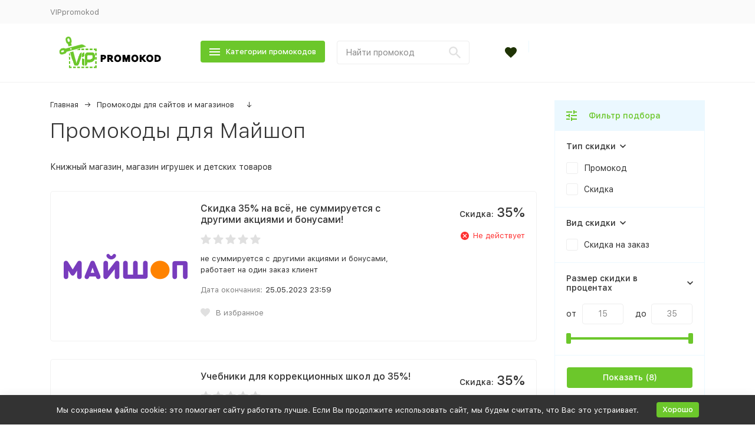

--- FILE ---
content_type: text/html; charset=utf-8
request_url: https://vippromokod.ru/category/sayty-i-magaziny/mayshop/
body_size: 20394
content:


	

	
<!DOCTYPE html><html lang="ru"><head><!-- meta --><meta http-equiv="Content-Type" content="text/html; charset=utf-8" /><meta name="viewport" content="width=device-width, initial-scale=1, maximum-scale=1" /><meta http-equiv="x-ua-compatible" content="IE=edge" /><meta name="format-detection" content="telephone=no" /><title>Промокоды для Майшоп на скидку - Майшоп промокод Январь 2026 | Промокоды для Майшоп на сегодня</title><meta name="Keywords" content="Майшоп, VIPpromokod" /><meta name="Description" content="8 действующих промокодов(-а) на скидку для Майшоп (Книжный магазин, магазин игрушек и детских товаров). ✔ Лучшие купоны на скидку для более чем 1000 сайтов и интернет-магазинов ✔ Удобная фильтрация по параметрам ✔ Только актуальны  скидки - VIPpromokod.ru" /><link rel="canonical" href="https://vippromokod.ru/category/sayty-i-magaziny/mayshop/" /><meta name="theme-color" content="#9CC2CE"><link rel="shortcut icon" href="/favicon.ico" /><!-- css --><style>:root {--primary-color: #6cc72b;--primary-color-hover: rgb(120,211,54);--primary-color-alpha-5: rgba(108, 199, 43, .5);--dark-color: #1f3304;--dark-color-alpha-5: rgba(31, 51, 4, .5);--accent-color: rgb(96,176,39);--accent-color-hover: rgb(84,155,34);--light-color: #ebf8ff;--light-color-hover: rgb(209,239,255);--container-width: 1485px;--footer-text-color: white;--svg-sprite-url: url("/wa-data/public/site/themes/megashop2/svg/css-sprite.svg?v=1.3.5.37");}@media (max-width: 1485px) {:root {--container-width: 1200px;}}</style><link href="/wa-data/public/site/themes/megashop2/assets/megashop.dependencies.main.css?v=1.3.5.37" rel="preload" as="style" onload="this.rel = 'stylesheet'"  /> <link href="/wa-data/public/site/themes/megashop2/css/megashop.site.min.css?v=1.3.5.37" rel="stylesheet"  /> <link href="/wa-data/public/shop/themes/megashop2/css/megashop.shop.min.css?v=1.3.5.37" rel="stylesheet"  /> <link href="/wa-data/public/site/themes/megashop2/user.css?v=1.3.5.37" rel="stylesheet" /> <link href="/wa-data/public/site/themes/megashop2/css/megashop.font.sf-pro-text.min.css?v=1.3.5.37" rel="stylesheet" /><!-- js --><script>window.megashop = {};</script> 																																										
	<script>window.megashop.config = {"commons":{"info_panel_html":"<div class=\"c-info-panel c-info-panel_dark\"><div class=\"l-container\"><div class=\"c-info-panel__container\"><div class=\"c-info-panel__content-container\"><\/div><div class=\"c-info-panel__close-button-container\"><span class=\"c-info-panel__close-button\"><span class=\"l-image-box\"><svg class=\"c-svg-icon \" width=\"12\" height=\"12\" fill=\"currentColor\" ><use xlink:href=\"#megashop-icon_cross\"><\/use><\/svg><\/span><\/span><\/div><\/div><\/div><\/div>","select_html":"<label class=\"c-select  \"><select class=\"c-select__control \" ><\/select><span class=\"c-select__box\"><span class=\"c-select__content\"><\/span><span class=\"c-select__arrow\"><svg class=\"c-svg-icon c-select__arrow-icon\" width=\"10\" height=\"6\" fill=\"currentColor\" ><use xlink:href=\"#megashop-icon_arrow-bottom\"><\/use><\/svg><\/span><\/span><span class=\"c-select__dropdown\"><\/span><\/label>","radio_html":"<label class=\"c-radio\"><input class=\"c-radio__control \" type=\"radio\"  value=\"1\"   \/><span class=\"c-radio__box\"><span class=\"c-radio__arrow\"><\/span><\/span><\/label>","checkbox_html":"<label class=\"c-checkbox\"><input class=\"c-checkbox__control \" type=\"checkbox\"  value=\"1\"   \/><span class=\"c-checkbox__box\"><span class=\"c-checkbox__arrow\"><\/span><\/span><\/label>","input_file_html":"<label class=\"c-input-file\"><input type=\"file\"  class=\"c-input-file__control\" \/><span class=\"c-input-file__box\"><span class=\"c-input-file__button-box\"><button class=\"c-input-file__button c-button c-button_style_inverse\" type=\"button\">\u0412\u044b\u0431\u0435\u0440\u0438\u0442\u0435 \u0444\u0430\u0439\u043b<\/button><\/span><span class=\"c-input-file__file-box\">\u0424\u0430\u0439\u043b \u043d\u0435 \u0432\u044b\u0431\u0440\u0430\u043d<\/span><\/span><\/label>","pseudo_link_icon_box_html":"<span class=\"c-pseudo-link-box   \"><span class=\"l-icon-box \"><span class=\"l-icon-box__icon\"> <\/span><span class=\"l-icon-box__content\"><span class=\"c-pseudo-link-box__link\" data-plain-text=\"0\"><\/span><\/span><\/span><\/span>","wa_url":"\/","login_url":"\/login\/","signup_url":"\/signup\/","forgotpassword_url":"\/forgotpassword\/","svg":{"symbols_sprite":"\/wa-data\/public\/site\/themes\/megashop2\/svg\/symbols-sprite.svg?v=1.3.5.37","spinner":"<span class=\"c-spinner\"><span class=\"l-image-box\"><svg class=\"c-svg-icon c-spinner__icon \" width=\"61\" height=\"61\" fill=\"light_color\" ><use xlink:href=\"#megashop-icon_spinner\"><\/use><\/svg><\/span><\/span>","trash":"<svg class=\"c-svg-icon \" width=\"16\" height=\"16\" fill=\"currentColor\" ><use xlink:href=\"#megashop-icon_trash\"><\/use><\/svg>","arrow_left":"<svg class=\"c-svg-icon \" width=\"6\" height=\"10\" fill=\"currentColor\" ><use xlink:href=\"#megashop-icon_arrow-left\"><\/use><\/svg>","arrow_right":"<svg class=\"c-svg-icon \" width=\"6\" height=\"10\" fill=\"currentColor\" ><use xlink:href=\"#megashop-icon_arrow-right\"><\/use><\/svg>","arrow_bottom":"<svg class=\"c-svg-icon \" width=\"10\" height=\"6\" fill=\"currentColor\" ><use xlink:href=\"#megashop-icon_arrow-bottom\"><\/use><\/svg>","cross":"<svg class=\"c-svg-icon \" width=\"12\" height=\"12\" fill=\"currentColor\" ><use xlink:href=\"#megashop-icon_cross\"><\/use><\/svg>","available":"<svg class=\"c-svg-icon \" width=\"16\" height=\"16\" fill=\"currentColor\" ><use xlink:href=\"#megashop-icon_available\"><\/use><\/svg>","no_available":"<svg class=\"c-svg-icon \" width=\"16\" height=\"16\" fill=\"currentColor\" ><use xlink:href=\"#megashop-icon_no-available\"><\/use><\/svg>"},"analytics":{"ym_counter":"","goals":{"add_to_cart":{"ym":"","ga_category":"","ga_action":""}}},"header_variant":"4","is_mobile":false,"catalog_onenter_timeout":500,"catalog_onleave_timeout":300,"cart_onenter_timeout":500,"cart_onleave_timeout":300},"language":{"\u0413\u043e\u0434":"\u0413\u043e\u0434","\u0421\u043c\u0435\u043d\u0438\u0442\u044c \u043f\u0430\u0440\u043e\u043b\u044c":"\u0421\u043c\u0435\u043d\u0438\u0442\u044c \u043f\u0430\u0440\u043e\u043b\u044c","\u0424\u0430\u0439\u043b \u043d\u0435 \u0432\u044b\u0431\u0440\u0430\u043d":"\u0424\u0430\u0439\u043b \u043d\u0435 \u0432\u044b\u0431\u0440\u0430\u043d","\u0412\u0445\u043e\u0434 \u043d\u0430 \u0441\u0430\u0439\u0442":"\u0412\u0445\u043e\u0434 \u043d\u0430 \u0441\u0430\u0439\u0442"},"shop":{"home_url":"\/","search_url":"\/search\/","cart_url":"\/order\/","cart_add_url":"\/cart\/add\/","cart_save_url":"\/cart\/save\/","cart_delete_url":"\/cart\/delete\/","compare_url":"\/compare\/","compare_id_url":"\/compare\/{$id}\/","compare_url_variant":"default","data_regions_url":"\/data\/regions\/","data_shipping_url":"\/data\/shipping\/","search_query":"","path":["859","1"],"add_affiliate_bonus_string":"\u042d\u0442\u043e\u0442 \u0437\u0430\u043a\u0430\u0437 \u0434\u043e\u0431\u0430\u0432\u0438\u0442 \\<strong\\>\\+(.*) \u0431\u043e\u043d\u0443\u0441\u043d\u044b\u0445 \u0431\u0430\u043b\u043b\u043e\u0432\\<\/strong\\>, \u043a\u043e\u0442\u043e\u0440\u044b\u0435 \u0432\u044b \u0437\u0430\u0442\u0435\u043c \u0441\u043c\u043e\u0436\u0435\u0442\u0435 \u0438\u0441\u043f\u043e\u043b\u044c\u0437\u043e\u0432\u0430\u0442\u044c \u0434\u043b\u044f \u043f\u043e\u043b\u0443\u0447\u0435\u043d\u0438\u044f \u0434\u043e\u043f\u043e\u043b\u043d\u0438\u0442\u0435\u043b\u044c\u043d\u044b\u0445 \u0441\u043a\u0438\u0434\u043e\u043a\\.","currency_info":{"RUB":{"code":"RUB","sign":"\u0440\u0443\u0431.","sign_html":"<span class=\"ruble\">\u0420<\/span>","sign_position":1,"sign_delim":" ","decimal_point":",","frac_digits":"2","thousands_sep":" "},"USD":{"code":"USD","sign":"$","sign_html":"$","sign_position":0,"sign_delim":"","decimal_point":",","frac_digits":"2","thousands_sep":" "},"EUR":{"code":"EUR","sign":"\u20ac","sign_html":"\u20ac","sign_position":0,"sign_delim":"","decimal_point":",","frac_digits":"2","thousands_sep":" "}},"currency":"RUB","primary_currency":"RUB","add_to_cart_effect":"modal_cross","slider_breakpoints":{"reviews_thumbs":{"1199":{"slidesPerView":3,"spaceBetween":30},"855":{"slidesPerView":2,"spaceBetween":30},"550":{"slidesPerView":1,"spaceBetween":30}},"brands_thumbs":{"1199":{"slidesPerView":4},"767":{"slidesPerView":1}},"posts_thumbs":{"1199":{"slidesPerView":2},"855":{"slidesPerView":1}},"products_thumbs":{"1199":{"slidesPerView":3,"spaceBetween":30},"855":{"slidesPerView":2,"spaceBetween":30},"550":{"slidesPerView":1,"spaceBetween":30}}}}};</script><script>window.megashop.shop = {};</script><script src="/wa-data/public/site/themes/megashop2/assets/megashop.dependencies.commons.js?v=1.3.5.37"></script><script src="/wa-data/public/site/themes/megashop2/assets/megashop.dependencies.main.js?v=1.3.5.37"></script><script src="/wa-data/public/site/themes/megashop2/js/megashop.common.min.js?v=1.3.5.37"></script><script src="/wa-data/public/site/themes/megashop2/assets/megashop.dependencies.secondary.js?v=1.3.5.37" defer></script><script src="/wa-data/public/site/themes/megashop2/js/megashop.site.min.js?v=1.3.5.37" defer></script><script src="/wa-data/public/site/themes/megashop2/user.js?v=1.3.5.37" defer></script><script src="/wa-data/public/shop/themes/megashop2/js/megashop.shop.min.js?v=1.3.5.37" defer></script><script src="/wa-data/public/site/themes/megashop2/js/vendor/fontawesome/all.min.js?v=1.3.5.37" async></script><script>window.megashop && window.megashop.Svg ? window.megashop.Svg.load() : document.addEventListener('DOMContentLoaded', function () {window.megashop.Svg.load();});</script><meta property="og:type" content="article" />
<meta property="og:url" content="https://vippromokod.ru/category/sayty-i-magaziny/mayshop/" />
<meta property="og:title" content="Промокоды для Майшоп на скидку - Майшоп промокод Январь 2026 | Промокоды для Майшоп на сегодня" />
<meta property="og:description" content="8 действующих промокодов(-а) на скидку для Майшоп (Книжный магазин, магазин игрушек и детских товаров). ✔ Лучшие купоны на скидку для более чем 1000 сайтов и интернет-магазинов ✔ Удобная фильтрация по параметрам ✔ Только актуальны  скидки - VIPpromokod.ru" />
<meta name="verify-admitad" content="926def4141" />
<meta name="yandex-verification" content="1d22a13d806faa37" />
<meta name="google-site-verification" content="tbN4BYE5iHOXo9fGb7dxIS2L-YI2yZkyRqj4J3UKy7U" />

<!-- plugin hook: 'frontend_head' --><!-- frontend_head.seoredirect-plugin --><!-- frontend_head.linkcanonical-plugin --><!-- frontend_head.regions-plugin -->
<!-- frontend_head.seofilter-plugin --><link rel="stylesheet" href="/wa-apps/shop/plugins/seofilter/css/filter-link.css?v=2.28">
<script defer src="/wa-apps/shop/plugins/seofilter/js/filter_frontend.js?v=2.28"></script>

<script>
	(function () {
		var onReady = function (callback) {
			if (document.readyState!='loading') {
				callback();
			}
			else if (document.addEventListener) {
				document.addEventListener('DOMContentLoaded', callback);
			}
			else {
				document.attachEvent('onreadystatechange', function () {
					if (document.readyState=='complete') {
						callback();
					}
				});
			}
		};

		window.seofilter_init_data = {
			category_url: "\/category\/sayty-i-magaziny\/mayshop\/",
			filter_url: "",
			current_filter_params: [],
			keep_page_number_param: false,
			block_empty_feature_values: false,

			price_min: 0,
			price_max: 0,

			excluded_get_params: [],

			yandex_counter_code: false,

			feature_value_ids: false,
			stop_propagation_in_frontend_script: true
		};

		onReady(function() {
			window.seofilterInit($, window.seofilter_init_data);
		});
	})();
</script>
<!-- Yandex.Metrika counter --> <script type="text/javascript" > (function(m,e,t,r,i,k,a){m[i]=m[i]||function(){(m[i].a=m[i].a||[]).push(arguments)}; m[i].l=1*new Date();k=e.createElement(t),a=e.getElementsByTagName(t)[0],k.async=1,k.src=r,a.parentNode.insertBefore(k,a)}) (window, document, "script", "https://mc.yandex.ru/metrika/tag.js", "ym"); ym(61228618, "init", { clickmap:true, trackLinks:true, accurateTrackBounce:true, webvisor:true }); </script> <noscript><div><img src="https://mc.yandex.ru/watch/61228618" style="position:absolute; left:-9999px;" alt="" /></div></noscript> <!-- /Yandex.Metrika counter -->
<script data-ad-client="ca-pub-8725611730873626" async src="https://pagead2.googlesyndication.com/pagead/js/adsbygoogle.js"></script></head><body class="c-page c-page_regions c-page_container-middle"><script>window.megashop && window.megashop.Svg ? window.megashop.Svg.init() : document.addEventListener('DOMContentLoaded', function () {window.megashop.Svg.init();});document.addEventListener('DOMContentLoaded', function () {window.megashop.IEScheme.init();});</script><div class="c-microdata"><div itemscope itemtype="http://schema.org/WebSite"><link itemprop="url" href="https://vippromokod.ru" /><form itemprop="potentialAction" itemscope itemtype="http://schema.org/SearchAction"><meta itemprop="target" content="https://vippromokod.ru/search/?query={query}" /><input itemprop="query-input" type="text" name="query" /><input type="submit" /></form></div></div><div class="l-index"><div class="c-header-overlay"></div><div class="l-index__wrapper"><div class="l-index__header"><div class="l-header r-hidden-md"><div class="l-header__top-bar"><div class="c-header-top-bar"><div class="l-container"><div class="c-header-top-bar__container"><span class="c-link-decorator"><!-- plugin hook: 'frontend_header' --></span><div class="c-header-top-bar__container-nav"><div class="l-header-top-bar-links"><div class="l-header-top-bar-links__item"><a class="c-link c-link_style_alt-gray" href="/" >VIPpromokod</a></div></div></div><div class="c-header-top-bar__container-contacts"><div class="c-header-top-bar-contacts"><div class="c-header-top-bar-contacts__item"><span class="c-header-top-bar-contacts__phone"></span></div></div></div></div></div></div></div><div class="l-header__middle-bar"><div class="c-header-middle-bar c-header-middle-bar_compact"><div class="l-container"><div class="c-header-middle-bar__container"><div class="c-header-middle-bar__container-logo"><a class="l-image-box l-image-box_contain" href="/"><img src="/wa-data/public/site/themes/megashop2/img/logo.png?v1585373781" alt="VIPpromokod" /></a></div><div class="c-header-middle-bar__container-main"><div class="c-header-middle-bar-shop"><div class="c-header-middle-bar-shop__catalog-container"><span class="c-button c-header-middle-bar-shop-catalog-button c-catalog-dropdown-button" data-trigger_type="click"><span class="l-icon-box l-icon-box_size_l"><span class="l-icon-box__icon"><div class="c-burger-icon" style="width:18px;height:12px"><div class="c-burger-icon__box"><div class="c-burger-icon__inner"></div></div></div></span><span class="l-icon-box__content">Категории промокодов</span></span></span></div><div class="c-header-middle-bar-shop__search-container"><form class="c-input-search c-input-search_size_l " action="/search/" data-autocomplete="1"><div class="c-input-search__input-container"><input class="c-input-search__input c-input-text c-input-text_size_s c-input-text_fill" name="query" placeholder="Найти промокод" value="" autocomplete="off" /></div><div class="c-input-search__button-container"><button class="c-input-search__button c-button c-button_style_transparent"><svg class="c-svg-icon " width="20" height="20" fill="currentColor" ><use xlink:href="#megashop-icon_search"></use></svg></button></div></form></div><div class="c-header-middle-bar-shop__links-container"><div class="c-header-middle-bar-shop-links c-header-middle-bar-shop-links_size_l"><div class="c-header-middle-bar-shop-links__item"><a class="c-link-box" href="/search/?list=favorite"><span class="l-icon-box l-icon-box_size_l"><span class="l-icon-box__icon"><span class="l-image-box"><span class="c-counter c-favorite-counter c-counter_empty">0</span><svg class="c-svg-icon c-link-box__icon" width="20" height="20" fill="currentColor" ><use xlink:href="#megashop-icon_favorite"></use></svg></span></span></span></a></div><div class="c-header-middle-bar-shop-links__item c-header-middle-bar-shop-links__item_cart"></div></div></div></div></div></div></div></div></div><div class="l-header__dropdown-bar l-header__dropdown-bar_compact"><div class="c-header-dropdown-bar"><div class="l-container c-header-dropdown-bar__container"><div class="c-catalog-dropdown" data-is_overlay_enabled="true" data-trigger_type="click"><div class="c-catalog-extend c-catalog-extend_fixed-width"><div class="c-catalog-extend__list-container"><div class="c-catalog-list  " data-show_first="true"><div class="c-catalog-list__item c-catalog-list__item_has-children" data-category_id="1"><a class="c-catalog-list__link" href="/category/sayty-i-magaziny/"><span class="c-catalog-list__item-container"><span class="c-catalog-list__item-image-container"><span class="c-catalog-list__item-image c-lazy-image-provider" data-src="/wa-data/public/shop/categories/1/2.png" data-alt="Сайты и магазины" ></span></span><span class="c-catalog-list__item-content-container">Сайты и магазины</span></span><svg class="c-svg-icon c-catalog-list__arrow-icon" width="6" height="10" fill="currentColor" ><use xlink:href="#megashop-icon_arrow-right"></use></svg></a></div><div class="c-catalog-list__item c-catalog-list__item_has-children" data-category_id="3"><a class="c-catalog-list__link" href="/category/po-kategoriyam/"><span class="c-catalog-list__item-container"><span class="c-catalog-list__item-image-container"><span class="c-catalog-list__item-image c-lazy-image-provider" data-src="/wa-data/public/shop/categories/3/1.png" data-alt="По категориям" ></span></span><span class="c-catalog-list__item-content-container">По категориям</span></span><svg class="c-svg-icon c-catalog-list__arrow-icon" width="6" height="10" fill="currentColor" ><use xlink:href="#megashop-icon_arrow-right"></use></svg></a></div></div></div><div class="c-catalog-extend__columns-container"><div class="c-catalog-extend__columns" data-category_id="1"><div class="c-catalog-columns-header"><a href="/category/sayty-i-magaziny/" class="c-catalog-columns-header__title c-header c-header_h4 c-link c-link_style_hover">Сайты и магазины</a></div><div class="c-catalog-columns" style="columns:2;-moz-columns:2;-webkit-columns:2"><div class="c-catalog-columns__category-container c-catalog-columns__category-container_break-avoid"><div class="c-catalog-columns__category"><a class="c-catalog-columns__link c-link c-link_style_hover" href="/category/sayty-i-magaziny/169ru/">169.ru</a></div></div><div class="c-catalog-columns__category-container c-catalog-columns__category-container_break-avoid"><div class="c-catalog-columns__category"><a class="c-catalog-columns__link c-link c-link_style_hover" href="/category/sayty-i-magaziny/220city/">220CITY</a></div></div><div class="c-catalog-columns__category-container c-catalog-columns__category-container_break-avoid"><div class="c-catalog-columns__category"><a class="c-catalog-columns__link c-link c-link_style_hover" href="/category/sayty-i-magaziny/74-kolesaru/">74 Колеса.RU</a></div></div><div class="c-catalog-columns__category-container c-catalog-columns__category-container_break-avoid"><div class="c-catalog-columns__category"><a class="c-catalog-columns__link c-link c-link_style_hover" href="/category/sayty-i-magaziny/adminvps/">AdminVPS</a></div></div><div class="c-catalog-columns__category-container c-catalog-columns__category-container_break-avoid"><div class="c-catalog-columns__category"><a class="c-catalog-columns__link c-link c-link_style_hover" href="/category/sayty-i-magaziny/adriacats/">AdriaCats</a></div></div><div class="c-catalog-columns__category-container c-catalog-columns__category-container_break-avoid"><div class="c-catalog-columns__category"><a class="c-catalog-columns__link c-link c-link_style_hover" href="/category/sayty-i-magaziny/aero/">AERO</a></div></div><div class="c-catalog-columns__category-container c-catalog-columns__category-container_break-avoid"><div class="c-catalog-columns__category"><a class="c-catalog-columns__link c-link c-link_style_hover" href="/category/sayty-i-magaziny/airo/">Airo</a></div></div><div class="c-catalog-columns__category-container c-catalog-columns__category-container_break-avoid"><div class="c-catalog-columns__category"><a class="c-catalog-columns__link c-link c-link_style_hover" href="/category/sayty-i-magaziny/akbmag/">AKBMAG</a></div></div><div class="c-catalog-columns__category-container c-catalog-columns__category-container_break-avoid"><div class="c-catalog-columns__category"><a class="c-catalog-columns__link c-link c-link_style_hover" href="/category/sayty-i-magaziny/aliexpress/">AliExpress</a></div></div><div class="c-catalog-columns__category-container c-catalog-columns__category-container_break-avoid"><div class="c-catalog-columns__category"><a class="c-catalog-columns__link c-link c-link_style_hover" href="/category/sayty-i-magaziny/almondshop/">AlmondShop</a></div></div><div class="c-catalog-columns__category-container c-catalog-columns__category-container_break-avoid"><div class="c-catalog-columns__category"><a class="c-catalog-columns__link c-link c-link_style_hover" href="/category/sayty-i-magaziny/aim-clo/">Aim clo</a></div></div><div class="c-catalog-columns__category-container c-catalog-columns__category-container_break-avoid"><div class="c-catalog-columns__category"><a class="c-catalog-columns__link c-link c-link_style_hover" href="/category/sayty-i-magaziny/ansaligy/">ANSALIGY</a></div></div><div class="c-catalog-columns__category-container c-catalog-columns__category-container_break-avoid"><div class="c-catalog-columns__category"><a class="c-catalog-columns__link c-link c-link_style_hover" href="/category/sayty-i-magaziny/aravia/">ARAVIA</a></div></div><div class="c-catalog-columns__category-container c-catalog-columns__category-container_break-avoid"><div class="c-catalog-columns__category"><a class="c-catalog-columns__link c-link c-link_style_hover" href="/category/sayty-i-magaziny/ashanti/">Ashanti</a></div></div><div class="c-catalog-columns__category-container c-catalog-columns__category-container_break-avoid"><div class="c-catalog-columns__category"><a class="c-catalog-columns__link c-link c-link_style_hover" href="/category/sayty-i-magaziny/askent/">ASKENT</a></div></div><div class="c-catalog-columns__category-container c-catalog-columns__category-container_break-avoid"><div class="c-catalog-columns__category"><a class="c-catalog-columns__link c-link c-link_style_hover" href="/category/sayty-i-magaziny/atlas-vpn/">Atlas VPN</a></div></div><div class="c-catalog-columns__category-container c-catalog-columns__category-container_break-avoid"><div class="c-catalog-columns__category"><a class="c-catalog-columns__link c-link c-link_style_hover" href="/category/sayty-i-magaziny/au-pont-rouge/">Au Pont Rouge</a></div></div><div class="c-catalog-columns__category-container c-catalog-columns__category-container_break-avoid"><div class="c-catalog-columns__category"><a class="c-catalog-columns__link c-link c-link_style_hover" href="/category/sayty-i-magaziny/avon/">Avon</a></div></div><div class="c-catalog-columns__category-container c-catalog-columns__category-container_break-avoid"><div class="c-catalog-columns__category"><a class="c-catalog-columns__link c-link c-link_style_hover" href="/category/sayty-i-magaziny/avito/">Avito</a></div></div><div class="c-catalog-columns__category-container c-catalog-columns__category-container_break-avoid"><div class="c-catalog-columns__category"><a class="c-catalog-columns__link c-link c-link_style_hover" href="/category/sayty-i-magaziny/axor/">AXOR</a></div></div><div class="c-catalog-columns__category-container c-catalog-columns__category-container_break-avoid"><div class="c-catalog-columns__category"><a class="c-catalog-columns__link c-link c-link_style_hover" href="/category/sayty-i-magaziny/babor/">BABOR</a></div></div><div class="c-catalog-columns__category-container c-catalog-columns__category-container_break-avoid"><div class="c-catalog-columns__category"><a class="c-catalog-columns__link c-link c-link_style_hover" href="/category/sayty-i-magaziny/baon/">BAON</a></div></div><div class="c-catalog-columns__category-container c-catalog-columns__category-container_break-avoid"><div class="c-catalog-columns__category"><a class="c-catalog-columns__link c-link c-link_style_hover" href="/category/sayty-i-magaziny/barfits/">BARFITS</a></div></div><div class="c-catalog-columns__category-container c-catalog-columns__category-container_break-avoid"><div class="c-catalog-columns__category"><a class="c-catalog-columns__link c-link c-link_style_hover" href="/category/sayty-i-magaziny/bbcream/">BBcream</a></div></div><div class="c-catalog-columns__category-container c-catalog-columns__category-container_break-avoid"><div class="c-catalog-columns__category"><a class="c-catalog-columns__link c-link c-link_style_hover" href="/category/sayty-i-magaziny/beauty-discount-center/">Beauty Discount Center</a></div></div><div class="c-catalog-columns__category-container c-catalog-columns__category-container_break-avoid"><div class="c-catalog-columns__category"><a class="c-catalog-columns__link c-link c-link_style_hover" href="/category/sayty-i-magaziny/befree/">Befree</a></div></div><div class="c-catalog-columns__category-container c-catalog-columns__category-container_break-avoid"><div class="c-catalog-columns__category"><a class="c-catalog-columns__link c-link c-link_style_hover" href="/category/sayty-i-magaziny/belle-you/">Belle YOU</a></div></div><div class="c-catalog-columns__category-container c-catalog-columns__category-container_break-avoid"><div class="c-catalog-columns__category"><a class="c-catalog-columns__link c-link c-link_style_hover" href="/category/sayty-i-magaziny/belpodium/">Belpodium</a></div></div><div class="c-catalog-columns__category-container c-catalog-columns__category-container_break-avoid"><div class="c-catalog-columns__category"><a class="c-catalog-columns__link c-link c-link_style_hover" href="/category/sayty-i-magaziny/bestwatch/">Bestwatch</a></div></div><div class="c-catalog-columns__category-container c-catalog-columns__category-container_break-avoid"><div class="c-catalog-columns__category"><a class="c-catalog-columns__link c-link c-link_style_hover" href="/category/sayty-i-magaziny/beloris/">Beloris</a></div></div><div class="c-catalog-columns__category-container c-catalog-columns__category-container_break-avoid"><div class="c-catalog-columns__category"><a class="c-catalog-columns__link c-link c-link_style_hover" href="/category/sayty-i-magaziny/birota/">Birota</a></div></div><div class="c-catalog-columns__category-container c-catalog-columns__category-container_break-avoid"><div class="c-catalog-columns__category"><a class="c-catalog-columns__link c-link c-link_style_hover" href="/category/sayty-i-magaziny/biggeek/">BigGeek</a></div></div><div class="c-catalog-columns__category-container c-catalog-columns__category-container_break-avoid"><div class="c-catalog-columns__category"><a class="c-catalog-columns__link c-link c-link_style_hover" href="/category/sayty-i-magaziny/biglion/">Biglion</a></div></div><div class="c-catalog-columns__category-container c-catalog-columns__category-container_break-avoid"><div class="c-catalog-columns__category"><a class="c-catalog-columns__link c-link c-link_style_hover" href="/category/sayty-i-magaziny/black-star-wear/">Black Star Wear</a></div></div><div class="c-catalog-columns__category-container c-catalog-columns__category-container_break-avoid"><div class="c-catalog-columns__category"><a class="c-catalog-columns__link c-link c-link_style_hover" href="/category/sayty-i-magaziny/boardriders/">Boardriders</a></div></div><div class="c-catalog-columns__category-container c-catalog-columns__category-container_break-avoid"><div class="c-catalog-columns__category"><a class="c-catalog-columns__link c-link c-link_style_hover" href="/category/sayty-i-magaziny/bombbar/">Bombbar</a></div></div><div class="c-catalog-columns__category-container c-catalog-columns__category-container_break-avoid"><div class="c-catalog-columns__category"><a class="c-catalog-columns__link c-link c-link_style_hover" href="/category/sayty-i-magaziny/bookriver/">Bookriver</a></div></div><div class="c-catalog-columns__category-container c-catalog-columns__category-container_break-avoid"><div class="c-catalog-columns__category"><a class="c-catalog-columns__link c-link c-link_style_hover" href="/category/sayty-i-magaziny/buyusa/">BuyUSA</a></div></div><div class="c-catalog-columns__category-container c-catalog-columns__category-container_break-avoid"><div class="c-catalog-columns__category"><a class="c-catalog-columns__link c-link c-link_style_hover" href="/category/sayty-i-magaziny/bq-shop/">BQ Shop</a></div></div><div class="c-catalog-columns__category-container c-catalog-columns__category-container_break-avoid"><div class="c-catalog-columns__category"><a class="c-catalog-columns__link c-link c-link_style_hover" href="/category/sayty-i-magaziny/braun/">Braun</a></div></div><div class="c-catalog-columns__category-container c-catalog-columns__category-container_break-avoid"><div class="c-catalog-columns__category"><a class="c-catalog-columns__link c-link c-link_style_hover" href="/category/sayty-i-magaziny/brandshop/">BRANDSHOP</a></div></div><div class="c-catalog-columns__category-container c-catalog-columns__category-container_break-avoid"><div class="c-catalog-columns__category"><a class="c-catalog-columns__link c-link c-link_style_hover" href="/category/sayty-i-magaziny/britvology/">BRITVOLOGY</a></div></div><div class="c-catalog-columns__category-container c-catalog-columns__category-container_break-avoid"><div class="c-catalog-columns__category"><a class="c-catalog-columns__link c-link c-link_style_hover" href="/category/sayty-i-magaziny/candy/">Candy</a></div></div><div class="c-catalog-columns__category-container c-catalog-columns__category-container_break-avoid"><div class="c-catalog-columns__category"><a class="c-catalog-columns__link c-link c-link_style_hover" href="/category/sayty-i-magaziny/cantra/">Cantra</a></div></div><div class="c-catalog-columns__category-container c-catalog-columns__category-container_break-avoid"><div class="c-catalog-columns__category"><a class="c-catalog-columns__link c-link c-link_style_hover" href="/category/sayty-i-magaziny/cash-u/">Cash-U</a></div></div><div class="c-catalog-columns__category-container c-catalog-columns__category-container_break-avoid"><div class="c-catalog-columns__category"><a class="c-catalog-columns__link c-link c-link_style_hover" href="/category/sayty-i-magaziny/calltouch/">Calltouch</a></div></div><div class="c-catalog-columns__category-container c-catalog-columns__category-container_break-avoid"><div class="c-catalog-columns__category"><a class="c-catalog-columns__link c-link c-link_style_hover" href="/category/sayty-i-magaziny/caudalie/">Caudalie</a></div></div><div class="c-catalog-columns__category-container c-catalog-columns__category-container_break-avoid"><div class="c-catalog-columns__category"><a class="c-catalog-columns__link c-link c-link_style_hover" href="/category/sayty-i-magaziny/cdekshopping/">CDEK.Shopping</a></div></div><div class="c-catalog-columns__category-container c-catalog-columns__category-container_break-avoid"><div class="c-catalog-columns__category"><a class="c-catalog-columns__link c-link c-link_style_hover" href="/category/sayty-i-magaziny/charuel/">Charuel</a></div></div><div class="c-catalog-columns__category-container c-catalog-columns__category-container_break-avoid"><div class="c-catalog-columns__category"><a class="c-catalog-columns__link c-link c-link_style_hover" href="/category/sayty-i-magaziny/christina/">Christina</a></div></div><div class="c-catalog-columns__category-container c-catalog-columns__category-container_break-avoid"><div class="c-catalog-columns__category"><a class="c-catalog-columns__link c-link c-link_style_hover" href="/category/sayty-i-magaziny/clever/">Clever</a></div></div><div class="c-catalog-columns__category-container c-catalog-columns__category-container_break-avoid"><div class="c-catalog-columns__category"><a class="c-catalog-columns__link c-link c-link_style_hover" href="/category/sayty-i-magaziny/conte/">Conte</a></div></div><div class="c-catalog-columns__category-container c-catalog-columns__category-container_break-avoid"><div class="c-catalog-columns__category"><a class="c-catalog-columns__link c-link c-link_style_hover" href="/category/sayty-i-magaziny/consul-holding/">Consul Holding</a></div></div><div class="c-catalog-columns__category-container c-catalog-columns__category-container_break-avoid"><div class="c-catalog-columns__category"><a class="c-catalog-columns__link c-link c-link_style_hover" href="/category/sayty-i-magaziny/cosmogon/">Cosmogon</a></div></div><div class="c-catalog-columns__category-container c-catalog-columns__category-container_break-avoid"><div class="c-catalog-columns__category"><a class="c-catalog-columns__link c-link c-link_style_hover" href="/category/sayty-i-magaziny/cozy-home/">Cozy Home</a></div></div><div class="c-catalog-columns__category-container c-catalog-columns__category-container_break-avoid"><div class="c-catalog-columns__category"><a class="c-catalog-columns__link c-link c-link_style_hover" href="/category/sayty-i-magaziny/credit7/">Credit7</a></div></div><div class="c-catalog-columns__category-container c-catalog-columns__category-container_break-avoid"><div class="c-catalog-columns__category"><a class="c-catalog-columns__link c-link c-link_style_hover" href="/category/sayty-i-magaziny/daisyknit/">Daisyknit</a></div></div><div class="c-catalog-columns__category-container c-catalog-columns__category-container_break-avoid"><div class="c-catalog-columns__category"><a class="c-catalog-columns__link c-link c-link_style_hover" href="/category/sayty-i-magaziny/davines/">Davines</a></div></div><div class="c-catalog-columns__category-container c-catalog-columns__category-container_break-avoid"><div class="c-catalog-columns__category"><a class="c-catalog-columns__link c-link c-link_style_hover" href="/category/sayty-i-magaziny/divan-boss/">Divan BOSS</a></div></div><div class="c-catalog-columns__category-container c-catalog-columns__category-container_break-avoid"><div class="c-catalog-columns__category"><a class="c-catalog-columns__link c-link c-link_style_hover" href="/category/sayty-i-magaziny/dfsport/">DFSport</a></div></div><div class="c-catalog-columns__category-container c-catalog-columns__category-container_break-avoid"><div class="c-catalog-columns__category"><a class="c-catalog-columns__link c-link c-link_style_hover" href="/category/sayty-i-magaziny/dr-koffer/">Dr. Koffer</a></div></div><div class="c-catalog-columns__category-container c-catalog-columns__category-container_break-avoid"><div class="c-catalog-columns__category"><a class="c-catalog-columns__link c-link c-link_style_hover" href="/category/sayty-i-magaziny/e2e4/">e2e4</a></div></div><div class="c-catalog-columns__category-container c-catalog-columns__category-container_break-avoid"><div class="c-catalog-columns__category"><a class="c-catalog-columns__link c-link c-link_style_hover" href="/category/sayty-i-magaziny/ecco/">ECCO</a></div></div><div class="c-catalog-columns__category-container c-catalog-columns__category-container_break-avoid"><div class="c-catalog-columns__category"><a class="c-catalog-columns__link c-link c-link_style_hover" href="/category/sayty-i-magaziny/elarinet/">Elari.net</a></div></div><div class="c-catalog-columns__category-container c-catalog-columns__category-container_break-avoid"><div class="c-catalog-columns__category"><a class="c-catalog-columns__link c-link c-link_style_hover" href="/category/sayty-i-magaziny/economy-bookings/">Economy Bookings</a></div></div><div class="c-catalog-columns__category-container c-catalog-columns__category-container_break-avoid"><div class="c-catalog-columns__category"><a class="c-catalog-columns__link c-link c-link_style_hover" href="/category/sayty-i-magaziny/elica/">Elica</a></div></div><div class="c-catalog-columns__category-container c-catalog-columns__category-container_break-avoid"><div class="c-catalog-columns__category"><a class="c-catalog-columns__link c-link c-link_style_hover" href="/category/sayty-i-magaziny/elis/">ELIS</a></div></div><div class="c-catalog-columns__category-container c-catalog-columns__category-container_break-avoid"><div class="c-catalog-columns__category"><a class="c-catalog-columns__link c-link c-link_style_hover" href="/category/sayty-i-magaziny/erborian/">Erborian</a></div></div><div class="c-catalog-columns__category-container c-catalog-columns__category-container_break-avoid"><div class="c-catalog-columns__category"><a class="c-catalog-columns__link c-link c-link_style_hover" href="/category/sayty-i-magaziny/eroticavip/">Eroticavip</a></div></div><div class="c-catalog-columns__category-container c-catalog-columns__category-container_break-avoid"><div class="c-catalog-columns__category"><a class="c-catalog-columns__link c-link c-link_style_hover" href="/category/sayty-i-magaziny/eroshop/">EROSHOP</a></div></div><div class="c-catalog-columns__category-container c-catalog-columns__category-container_break-avoid"><div class="c-catalog-columns__category"><a class="c-catalog-columns__link c-link c-link_style_hover" href="/category/sayty-i-magaziny/euro-diski/">Euro-Diski</a></div></div><div class="c-catalog-columns__category-container c-catalog-columns__category-container_break-avoid"><div class="c-catalog-columns__category"><a class="c-catalog-columns__link c-link c-link_style_hover" href="/category/sayty-i-magaziny/evita-store/">Evita Store</a></div></div><div class="c-catalog-columns__category-container c-catalog-columns__category-container_break-avoid"><div class="c-catalog-columns__category"><a class="c-catalog-columns__link c-link c-link_style_hover" href="/category/sayty-i-magaziny/fandeco/">Fandeco</a></div></div><div class="c-catalog-columns__category-container c-catalog-columns__category-container_break-avoid"><div class="c-catalog-columns__category"><a class="c-catalog-columns__link c-link c-link_style_hover" href="/category/sayty-i-magaziny/fetiche/">FETICHE</a></div></div><div class="c-catalog-columns__category-container c-catalog-columns__category-container_break-avoid"><div class="c-catalog-columns__category"><a class="c-catalog-columns__link c-link c-link_style_hover" href="/category/sayty-i-magaziny/fito-cosmetic/">Fito cosmetic</a></div></div><div class="c-catalog-columns__category-container c-catalog-columns__category-container_break-avoid"><div class="c-catalog-columns__category"><a class="c-catalog-columns__link c-link c-link_style_hover" href="/category/sayty-i-magaziny/fitness-place/">Fitness-Place</a></div></div><div class="c-catalog-columns__category-container c-catalog-columns__category-container_break-avoid"><div class="c-catalog-columns__category"><a class="c-catalog-columns__link c-link c-link_style_hover" href="/category/sayty-i-magaziny/fitville/">FitVille</a></div></div><div class="c-catalog-columns__category-container c-catalog-columns__category-container_break-avoid"><div class="c-catalog-columns__category"><a class="c-catalog-columns__link c-link c-link_style_hover" href="/category/sayty-i-magaziny/floraexpress/">FloraExpress</a></div></div><div class="c-catalog-columns__category-container c-catalog-columns__category-container_break-avoid"><div class="c-catalog-columns__category"><a class="c-catalog-columns__link c-link c-link_style_hover" href="/category/sayty-i-magaziny/foam/">Foam</a></div></div><div class="c-catalog-columns__category-container c-catalog-columns__category-container_break-avoid"><div class="c-catalog-columns__category"><a class="c-catalog-columns__link c-link c-link_style_hover" href="/category/sayty-i-magaziny/foodband/">Foodband</a></div></div><div class="c-catalog-columns__category-container c-catalog-columns__category-container_break-avoid"><div class="c-catalog-columns__category"><a class="c-catalog-columns__link c-link c-link_style_hover" href="/category/sayty-i-magaziny/forward/">Forward</a></div></div><div class="c-catalog-columns__category-container c-catalog-columns__category-container_break-avoid"><div class="c-catalog-columns__category"><a class="c-catalog-columns__link c-link c-link_style_hover" href="/category/sayty-i-magaziny/foroffice/">ForOffice</a></div></div><div class="c-catalog-columns__category-container c-catalog-columns__category-container_break-avoid"><div class="c-catalog-columns__category"><a class="c-catalog-columns__link c-link c-link_style_hover" href="/category/sayty-i-magaziny/funburg/">Funburg</a></div></div><div class="c-catalog-columns__category-container c-catalog-columns__category-container_break-avoid"><div class="c-catalog-columns__category"><a class="c-catalog-columns__link c-link c-link_style_hover" href="/category/sayty-i-magaziny/galerie-46/">Galerie 46</a></div></div><div class="c-catalog-columns__category-container c-catalog-columns__category-container_break-avoid"><div class="c-catalog-columns__category"><a class="c-catalog-columns__link c-link c-link_style_hover" href="/category/sayty-i-magaziny/garda-decor/">Garda Decor</a></div></div><div class="c-catalog-columns__category-container c-catalog-columns__category-container_break-avoid"><div class="c-catalog-columns__category"><a class="c-catalog-columns__link c-link c-link_style_hover" href="/category/sayty-i-magaziny/garlyn/">Garlyn</a></div></div><div class="c-catalog-columns__category-container c-catalog-columns__category-container_break-avoid"><div class="c-catalog-columns__category"><a class="c-catalog-columns__link c-link c-link_style_hover" href="/category/sayty-i-magaziny/gate31/">GATE31</a></div></div><div class="c-catalog-columns__category-container c-catalog-columns__category-container_break-avoid"><div class="c-catalog-columns__category"><a class="c-catalog-columns__link c-link c-link_style_hover" href="/category/sayty-i-magaziny/gipfel/">Gipfel</a></div></div><div class="c-catalog-columns__category-container c-catalog-columns__category-container_break-avoid"><div class="c-catalog-columns__category"><a class="c-catalog-columns__link c-link c-link_style_hover" href="/category/sayty-i-magaziny/globaldrive/">Globaldrive</a></div></div><div class="c-catalog-columns__category-container c-catalog-columns__category-container_break-avoid"><div class="c-catalog-columns__category"><a class="c-catalog-columns__link c-link c-link_style_hover" href="/category/sayty-i-magaziny/globus/">Globus</a></div></div><div class="c-catalog-columns__category-container c-catalog-columns__category-container_break-avoid"><div class="c-catalog-columns__category"><a class="c-catalog-columns__link c-link c-link_style_hover" href="/category/sayty-i-magaziny/go-to-sport/">GO-TO-SPORT</a></div></div><div class="c-catalog-columns__category-container c-catalog-columns__category-container_break-avoid"><div class="c-catalog-columns__category"><a class="c-catalog-columns__link c-link c-link_style_hover" href="/category/sayty-i-magaziny/golden-line/">Golden Line</a></div></div><div class="c-catalog-columns__category-container c-catalog-columns__category-container_break-avoid"><div class="c-catalog-columns__category"><a class="c-catalog-columns__link c-link c-link_style_hover" href="/category/sayty-i-magaziny/grandstock/">Grandstock</a></div></div><div class="c-catalog-columns__category-container c-catalog-columns__category-container_break-avoid"><div class="c-catalog-columns__category"><a class="c-catalog-columns__link c-link c-link_style_hover" href="/category/sayty-i-magaziny/gracy/">Gracy</a></div></div><div class="c-catalog-columns__category-container c-catalog-columns__category-container_break-avoid"><div class="c-catalog-columns__category"><a class="c-catalog-columns__link c-link c-link_style_hover" href="/category/sayty-i-magaziny/gtv-meridian/">GTV Меридиан</a></div></div><div class="c-catalog-columns__category-container c-catalog-columns__category-container_break-avoid"><div class="c-catalog-columns__category"><a class="c-catalog-columns__link c-link c-link_style_hover" href="/category/sayty-i-magaziny/gulliver-market/">Gulliver Market</a></div></div><div class="c-catalog-columns__category-container c-catalog-columns__category-container_break-avoid"><div class="c-catalog-columns__category"><a class="c-catalog-columns__link c-link c-link_style_hover" href="/category/sayty-i-magaziny/hansa/">Hansa</a></div></div><div class="c-catalog-columns__category-container c-catalog-columns__category-container_break-avoid"><div class="c-catalog-columns__category"><a class="c-catalog-columns__link c-link c-link_style_hover" href="/category/sayty-i-magaziny/hetman-software/">Hetman Software</a></div></div><div class="c-catalog-columns__category-container c-catalog-columns__category-container_break-avoid"><div class="c-catalog-columns__category"><a class="c-catalog-columns__link c-link c-link_style_hover" href="/category/sayty-i-magaziny/hekka/">Hekka</a></div></div><div class="c-catalog-columns__category-container c-catalog-columns__category-container_break-avoid"><div class="c-catalog-columns__category"><a class="c-catalog-columns__link c-link c-link_style_hover" href="/category/sayty-i-magaziny/hidemy-name/">Hidemy name</a></div></div><div class="c-catalog-columns__category-container c-catalog-columns__category-container_break-avoid"><div class="c-catalog-columns__category"><a class="c-catalog-columns__link c-link c-link_style_hover" href="/category/sayty-i-magaziny/hoff/">Hoff</a></div></div><div class="c-catalog-columns__category-container c-catalog-columns__category-container_break-avoid"><div class="c-catalog-columns__category"><a class="c-catalog-columns__link c-link c-link_style_hover" href="/category/sayty-i-magaziny/iddis/">IDDIS</a></div></div><div class="c-catalog-columns__category-container c-catalog-columns__category-container_break-avoid"><div class="c-catalog-columns__category"><a class="c-catalog-columns__link c-link c-link_style_hover" href="/category/sayty-i-magaziny/incanto/">Incanto</a></div></div><div class="c-catalog-columns__category-container c-catalog-columns__category-container_break-avoid"><div class="c-catalog-columns__category"><a class="c-catalog-columns__link c-link c-link_style_hover" href="/category/sayty-i-magaziny/intimshop/">IntimShop</a></div></div><div class="c-catalog-columns__category-container c-catalog-columns__category-container_break-avoid"><div class="c-catalog-columns__category"><a class="c-catalog-columns__link c-link c-link_style_hover" href="/category/sayty-i-magaziny/intermoda/">Intermoda</a></div></div><div class="c-catalog-columns__category-container c-catalog-columns__category-container_break-avoid"><div class="c-catalog-columns__category"><a class="c-catalog-columns__link c-link c-link_style_hover" href="/category/sayty-i-magaziny/iport/">iport</a></div></div><div class="c-catalog-columns__category-container c-catalog-columns__category-container_break-avoid"><div class="c-catalog-columns__category"><a class="c-catalog-columns__link c-link c-link_style_hover" href="/category/sayty-i-magaziny/isoluxru/">Isolux.ru</a></div></div><div class="c-catalog-columns__category-container c-catalog-columns__category-container_break-avoid"><div class="c-catalog-columns__category"><a class="c-catalog-columns__link c-link c-link_style_hover" href="/category/sayty-i-magaziny/ipiter/">iPiter</a></div></div><div class="c-catalog-columns__category-container c-catalog-columns__category-container_break-avoid"><div class="c-catalog-columns__category"><a class="c-catalog-columns__link c-link c-link_style_hover" href="/category/sayty-i-magaziny/iviru/">ivi.ru</a></div></div><div class="c-catalog-columns__category-container c-catalog-columns__category-container_break-avoid"><div class="c-catalog-columns__category"><a class="c-catalog-columns__link c-link c-link_style_hover" href="/category/sayty-i-magaziny/jettop/">Jettop</a></div></div><div class="c-catalog-columns__category-container c-catalog-columns__category-container_break-avoid"><div class="c-catalog-columns__category"><a class="c-catalog-columns__link c-link c-link_style_hover" href="/category/sayty-i-magaziny/justfood/">Justfood</a></div></div><div class="c-catalog-columns__category-container c-catalog-columns__category-container_break-avoid"><div class="c-catalog-columns__category"><a class="c-catalog-columns__link c-link c-link_style_hover" href="/category/sayty-i-magaziny/korston/">Korston</a></div></div><div class="c-catalog-columns__category-container c-catalog-columns__category-container_break-avoid"><div class="c-catalog-columns__category"><a class="c-catalog-columns__link c-link c-link_style_hover" href="/category/sayty-i-magaziny/kodland/">Kodland</a></div></div><div class="c-catalog-columns__category-container c-catalog-columns__category-container_break-avoid"><div class="c-catalog-columns__category"><a class="c-catalog-columns__link c-link c-link_style_hover" href="/category/sayty-i-magaziny/kosmetika-proffru/">Kosmetika-proff.ru</a></div></div><div class="c-catalog-columns__category-container c-catalog-columns__category-container_break-avoid"><div class="c-catalog-columns__category"><a class="c-catalog-columns__link c-link c-link_style_hover" href="/category/sayty-i-magaziny/kuchenland/">Kuchenland</a></div></div><div class="c-catalog-columns__category-container c-catalog-columns__category-container_break-avoid"><div class="c-catalog-columns__category"><a class="c-catalog-columns__link c-link c-link_style_hover" href="/category/sayty-i-magaziny/loccitane/">L'Occitane</a></div></div><div class="c-catalog-columns__category-container c-catalog-columns__category-container_break-avoid"><div class="c-catalog-columns__category"><a class="c-catalog-columns__link c-link c-link_style_hover" href="/category/sayty-i-magaziny/lady--gentleman-city/">lady &amp; gentleman CITY</a></div></div><div class="c-catalog-columns__category-container c-catalog-columns__category-container_break-avoid"><div class="c-catalog-columns__category"><a class="c-catalog-columns__link c-link c-link_style_hover" href="/category/sayty-i-magaziny/lacoste/">Lacoste</a></div></div><div class="c-catalog-columns__category-container c-catalog-columns__category-container_break-avoid"><div class="c-catalog-columns__category"><a class="c-catalog-columns__link c-link c-link_style_hover" href="/category/sayty-i-magaziny/lakestone/">Lakestone</a></div></div><div class="c-catalog-columns__category-container c-catalog-columns__category-container_break-avoid"><div class="c-catalog-columns__category"><a class="c-catalog-columns__link c-link c-link_style_hover" href="/category/sayty-i-magaziny/la-redoute/">La Redoute</a></div></div><div class="c-catalog-columns__category-container c-catalog-columns__category-container_break-avoid"><div class="c-catalog-columns__category"><a class="c-catalog-columns__link c-link c-link_style_hover" href="/category/sayty-i-magaziny/ledrus/">LEDRUS</a></div></div><div class="c-catalog-columns__category-container c-catalog-columns__category-container_break-avoid"><div class="c-catalog-columns__category"><a class="c-catalog-columns__link c-link c-link_style_hover" href="/category/sayty-i-magaziny/levrana/">Levrana</a></div></div><div class="c-catalog-columns__category-container c-catalog-columns__category-container_break-avoid"><div class="c-catalog-columns__category"><a class="c-catalog-columns__link c-link c-link_style_hover" href="/category/sayty-i-magaziny/leomax/">LEOMAX</a></div></div><div class="c-catalog-columns__category-container c-catalog-columns__category-container_break-avoid"><div class="c-catalog-columns__category"><a class="c-catalog-columns__link c-link c-link_style_hover" href="/category/sayty-i-magaziny/letique/">LETIQUE</a></div></div><div class="c-catalog-columns__category-container c-catalog-columns__category-container_break-avoid"><div class="c-catalog-columns__category"><a class="c-catalog-columns__link c-link c-link_style_hover" href="/category/sayty-i-magaziny/luckycosmetics/">LuckyCosmetics</a></div></div><div class="c-catalog-columns__category-container c-catalog-columns__category-container_break-avoid"><div class="c-catalog-columns__category"><a class="c-catalog-columns__link c-link c-link_style_hover" href="/category/sayty-i-magaziny/lovemachines/">LoveMachines</a></div></div><div class="c-catalog-columns__category-container c-catalog-columns__category-container_break-avoid"><div class="c-catalog-columns__category"><a class="c-catalog-columns__link c-link c-link_style_hover" href="/category/sayty-i-magaziny/luxezone/">LuxeZone</a></div></div><div class="c-catalog-columns__category-container c-catalog-columns__category-container_break-avoid"><div class="c-catalog-columns__category"><a class="c-catalog-columns__link c-link c-link_style_hover" href="/category/sayty-i-magaziny/made-in-dream/">Made In Dream</a></div></div><div class="c-catalog-columns__category-container c-catalog-columns__category-container_break-avoid"><div class="c-catalog-columns__category"><a class="c-catalog-columns__link c-link c-link_style_hover" href="/category/sayty-i-magaziny/mark-formelle/">Mark Formelle</a></div></div><div class="c-catalog-columns__category-container c-catalog-columns__category-container_break-avoid"><div class="c-catalog-columns__category"><a class="c-catalog-columns__link c-link c-link_style_hover" href="/category/sayty-i-magaziny/maunfeld/">MAUNFELD</a></div></div><div class="c-catalog-columns__category-container c-catalog-columns__category-container_break-avoid"><div class="c-catalog-columns__category"><a class="c-catalog-columns__link c-link c-link_style_hover" href="/category/sayty-i-magaziny/mavi/">Mavi</a></div></div><div class="c-catalog-columns__category-container c-catalog-columns__category-container_break-avoid"><div class="c-catalog-columns__category"><a class="c-catalog-columns__link c-link c-link_style_hover" href="/category/sayty-i-magaziny/mebel-top/">Mebel-Top</a></div></div><div class="c-catalog-columns__category-container c-catalog-columns__category-container_break-avoid"><div class="c-catalog-columns__category"><a class="c-catalog-columns__link c-link c-link_style_hover" href="/category/sayty-i-magaziny/mebel169/">Mebel169</a></div></div><div class="c-catalog-columns__category-container c-catalog-columns__category-container_break-avoid"><div class="c-catalog-columns__category"><a class="c-catalog-columns__link c-link c-link_style_hover" href="/category/sayty-i-magaziny/medical-on-group/">Medical On Group</a></div></div><div class="c-catalog-columns__category-container c-catalog-columns__category-container_break-avoid"><div class="c-catalog-columns__category"><a class="c-catalog-columns__link c-link c-link_style_hover" href="/category/sayty-i-magaziny/meet-market/">Meet Market</a></div></div><div class="c-catalog-columns__category-container c-catalog-columns__category-container_break-avoid"><div class="c-catalog-columns__category"><a class="c-catalog-columns__link c-link c-link_style_hover" href="/category/sayty-i-magaziny/med-magazin/">MED-магазин</a></div></div><div class="c-catalog-columns__category-container c-catalog-columns__category-container_break-avoid"><div class="c-catalog-columns__category"><a class="c-catalog-columns__link c-link c-link_style_hover" href="/category/sayty-i-magaziny/metro/">METRO</a></div></div><div class="c-catalog-columns__category-container c-catalog-columns__category-container_break-avoid"><div class="c-catalog-columns__category"><a class="c-catalog-columns__link c-link c-link_style_hover" href="/category/sayty-i-magaziny/minoxidil/">Minoxidil</a></div></div><div class="c-catalog-columns__category-container c-catalog-columns__category-container_break-avoid"><div class="c-catalog-columns__category"><a class="c-catalog-columns__link c-link c-link_style_hover" href="/category/sayty-i-magaziny/mircli/">MirCli</a></div></div><div class="c-catalog-columns__category-container c-catalog-columns__category-container_break-avoid"><div class="c-catalog-columns__category"><a class="c-catalog-columns__link c-link c-link_style_hover" href="/category/sayty-i-magaziny/moulinex/">Moulinex</a></div></div><div class="c-catalog-columns__category-container c-catalog-columns__category-container_break-avoid"><div class="c-catalog-columns__category"><a class="c-catalog-columns__link c-link c-link_style_hover" href="/category/sayty-i-magaziny/mynamebook/">Mynamebook</a></div></div><div class="c-catalog-columns__category-container c-catalog-columns__category-container_break-avoid"><div class="c-catalog-columns__category"><a class="c-catalog-columns__link c-link c-link_style_hover" href="/category/sayty-i-magaziny/my-food/">My Food</a></div></div><div class="c-catalog-columns__category-container c-catalog-columns__category-container_break-avoid"><div class="c-catalog-columns__category"><a class="c-catalog-columns__link c-link c-link_style_hover" href="/category/sayty-i-magaziny/nappyclub/">NappyClub</a></div></div><div class="c-catalog-columns__category-container c-catalog-columns__category-container_break-avoid"><div class="c-catalog-columns__category"><a class="c-catalog-columns__link c-link c-link_style_hover" href="/category/sayty-i-magaziny/navigator-shop/">Navigator Shop</a></div></div><div class="c-catalog-columns__category-container c-catalog-columns__category-container_break-avoid"><div class="c-catalog-columns__category"><a class="c-catalog-columns__link c-link c-link_style_hover" href="/category/sayty-i-magaziny/neer/">Neer</a></div></div><div class="c-catalog-columns__category-container c-catalog-columns__category-container_break-avoid"><div class="c-catalog-columns__category"><a class="c-catalog-columns__link c-link c-link_style_hover" href="/category/sayty-i-magaziny/nb-computers/">NB Computers</a></div></div><div class="c-catalog-columns__category-container c-catalog-columns__category-container_break-avoid"><div class="c-catalog-columns__category"><a class="c-catalog-columns__link c-link c-link_style_hover" href="/category/sayty-i-magaziny/nethouse/">Nethouse</a></div></div><div class="c-catalog-columns__category-container c-catalog-columns__category-container_break-avoid"><div class="c-catalog-columns__category"><a class="c-catalog-columns__link c-link c-link_style_hover" href="/category/sayty-i-magaziny/new-beauty-box/">New Beauty Box</a></div></div><div class="c-catalog-columns__category-container c-catalog-columns__category-container_break-avoid"><div class="c-catalog-columns__category"><a class="c-catalog-columns__link c-link c-link_style_hover" href="/category/sayty-i-magaziny/nikifilini/">NIKIFILINI</a></div></div><div class="c-catalog-columns__category-container c-catalog-columns__category-container_break-avoid"><div class="c-catalog-columns__category"><a class="c-catalog-columns__link c-link c-link_style_hover" href="/category/sayty-i-magaziny/nonconform/">Nonconform</a></div></div><div class="c-catalog-columns__category-container c-catalog-columns__category-container_break-avoid"><div class="c-catalog-columns__category"><a class="c-catalog-columns__link c-link c-link_style_hover" href="/category/sayty-i-magaziny/norwegian-fish-oil/">NORWEGIAN Fish Oil</a></div></div><div class="c-catalog-columns__category-container c-catalog-columns__category-container_break-avoid"><div class="c-catalog-columns__category"><a class="c-catalog-columns__link c-link c-link_style_hover" href="/category/sayty-i-magaziny/odyssey/">ODYSSEY</a></div></div><div class="c-catalog-columns__category-container c-catalog-columns__category-container_break-avoid"><div class="c-catalog-columns__category"><a class="c-catalog-columns__link c-link c-link_style_hover" href="/category/sayty-i-magaziny/ollis/">Ollis</a></div></div><div class="c-catalog-columns__category-container c-catalog-columns__category-container_break-avoid"><div class="c-catalog-columns__category"><a class="c-catalog-columns__link c-link c-link_style_hover" href="/category/sayty-i-magaziny/oldi/">OLDI</a></div></div><div class="c-catalog-columns__category-container c-catalog-columns__category-container_break-avoid"><div class="c-catalog-columns__category"><a class="c-catalog-columns__link c-link c-link_style_hover" href="/category/sayty-i-magaziny/ok-beauty/">OK Beauty</a></div></div><div class="c-catalog-columns__category-container c-catalog-columns__category-container_break-avoid"><div class="c-catalog-columns__category"><a class="c-catalog-columns__link c-link c-link_style_hover" href="/category/sayty-i-magaziny/online-samsung/">Online Samsung</a></div></div><div class="c-catalog-columns__category-container c-catalog-columns__category-container_break-avoid"><div class="c-catalog-columns__category"><a class="c-catalog-columns__link c-link c-link_style_hover" href="/category/sayty-i-magaziny/orby/">Orby</a></div></div><div class="c-catalog-columns__category-container c-catalog-columns__category-container_break-avoid"><div class="c-catalog-columns__category"><a class="c-catalog-columns__link c-link c-link_style_hover" href="/category/sayty-i-magaziny/opticbox/">OpticBox</a></div></div><div class="c-catalog-columns__category-container c-catalog-columns__category-container_break-avoid"><div class="c-catalog-columns__category"><a class="c-catalog-columns__link c-link c-link_style_hover" href="/category/sayty-i-magaziny/original-marines/">Original Marines</a></div></div><div class="c-catalog-columns__category-container c-catalog-columns__category-container_break-avoid"><div class="c-catalog-columns__category"><a class="c-catalog-columns__link c-link c-link_style_hover" href="/category/sayty-i-magaziny/otus/">Otus</a></div></div><div class="c-catalog-columns__category-container c-catalog-columns__category-container_break-avoid"><div class="c-catalog-columns__category"><a class="c-catalog-columns__link c-link c-link_style_hover" href="/category/sayty-i-magaziny/oxy2/">Oxy2</a></div></div><div class="c-catalog-columns__category-container c-catalog-columns__category-container_break-avoid"><div class="c-catalog-columns__category"><a class="c-catalog-columns__link c-link c-link_style_hover" href="/category/sayty-i-magaziny/patch-and-go/">Patch and Go</a></div></div><div class="c-catalog-columns__category-container c-catalog-columns__category-container_break-avoid"><div class="c-catalog-columns__category"><a class="c-catalog-columns__link c-link c-link_style_hover" href="/category/sayty-i-magaziny/petshop/">Petshop</a></div></div><div class="c-catalog-columns__category-container c-catalog-columns__category-container_break-avoid"><div class="c-catalog-columns__category"><a class="c-catalog-columns__link c-link c-link_style_hover" href="/category/sayty-i-magaziny/pichshop/">PichShop</a></div></div><div class="c-catalog-columns__category-container c-catalog-columns__category-container_break-avoid"><div class="c-catalog-columns__category"><a class="c-catalog-columns__link c-link c-link_style_hover" href="/category/sayty-i-magaziny/playtoday/">PlayToday</a></div></div><div class="c-catalog-columns__category-container c-catalog-columns__category-container_break-avoid"><div class="c-catalog-columns__category"><a class="c-catalog-columns__link c-link c-link_style_hover" href="/category/sayty-i-magaziny/polaris/">Polaris</a></div></div><div class="c-catalog-columns__category-container c-catalog-columns__category-container_break-avoid"><div class="c-catalog-columns__category"><a class="c-catalog-columns__link c-link c-link_style_hover" href="/category/sayty-i-magaziny/pompa/">Pompa</a></div></div><div class="c-catalog-columns__category-container c-catalog-columns__category-container_break-avoid"><div class="c-catalog-columns__category"><a class="c-catalog-columns__link c-link c-link_style_hover" href="/category/sayty-i-magaziny/profmaxpro/">Profmax.pro</a></div></div><div class="c-catalog-columns__category-container c-catalog-columns__category-container_break-avoid"><div class="c-catalog-columns__category"><a class="c-catalog-columns__link c-link c-link_style_hover" href="/category/sayty-i-magaziny/pnevmoteh/">PNEVMOTEH</a></div></div><div class="c-catalog-columns__category-container c-catalog-columns__category-container_break-avoid"><div class="c-catalog-columns__category"><a class="c-catalog-columns__link c-link c-link_style_hover" href="/category/sayty-i-magaziny/randewoo/">Randewoo</a></div></div><div class="c-catalog-columns__category-container c-catalog-columns__category-container_break-avoid"><div class="c-catalog-columns__category"><a class="c-catalog-columns__link c-link c-link_style_hover" href="/category/sayty-i-magaziny/rastl/">Rastl</a></div></div><div class="c-catalog-columns__category-container c-catalog-columns__category-container_break-avoid"><div class="c-catalog-columns__category"><a class="c-catalog-columns__link c-link c-link_style_hover" href="/category/sayty-i-magaziny/rebotica/">Rebotica</a></div></div><div class="c-catalog-columns__category-container c-catalog-columns__category-container_break-avoid"><div class="c-catalog-columns__category"><a class="c-catalog-columns__link c-link c-link_style_hover" href="/category/sayty-i-magaziny/redfox/">RedFox</a></div></div><div class="c-catalog-columns__category-container c-catalog-columns__category-container_break-avoid"><div class="c-catalog-columns__category"><a class="c-catalog-columns__link c-link c-link_style_hover" href="/category/sayty-i-magaziny/remarklee/">Remarklee</a></div></div><div class="c-catalog-columns__category-container c-catalog-columns__category-container_break-avoid"><div class="c-catalog-columns__category"><a class="c-catalog-columns__link c-link c-link_style_hover" href="/category/sayty-i-magaziny/restoll/">Restoll</a></div></div><div class="c-catalog-columns__category-container c-catalog-columns__category-container_break-avoid"><div class="c-catalog-columns__category"><a class="c-catalog-columns__link c-link c-link_style_hover" href="/category/sayty-i-magaziny/respect/">Respect</a></div></div><div class="c-catalog-columns__category-container c-catalog-columns__category-container_break-avoid"><div class="c-catalog-columns__category"><a class="c-catalog-columns__link c-link c-link_style_hover" href="/category/sayty-i-magaziny/rieker-shop/">Rieker-shop</a></div></div><div class="c-catalog-columns__category-container c-catalog-columns__category-container_break-avoid"><div class="c-catalog-columns__category"><a class="c-catalog-columns__link c-link c-link_style_hover" href="/category/sayty-i-magaziny/rocky-shop/">Rocky Shop</a></div></div><div class="c-catalog-columns__category-container c-catalog-columns__category-container_break-avoid"><div class="c-catalog-columns__category"><a class="c-catalog-columns__link c-link c-link_style_hover" href="/category/sayty-i-magaziny/shop-rowenta/">Rowenta</a></div></div><div class="c-catalog-columns__category-container c-catalog-columns__category-container_break-avoid"><div class="c-catalog-columns__category"><a class="c-catalog-columns__link c-link c-link_style_hover" href="/category/sayty-i-magaziny/ru-center/">Ru-Center</a></div></div><div class="c-catalog-columns__category-container c-catalog-columns__category-container_break-avoid"><div class="c-catalog-columns__category"><a class="c-catalog-columns__link c-link c-link_style_hover" href="/category/sayty-i-magaziny/ru-micom/">Ru-mi.com</a></div></div><div class="c-catalog-columns__category-container c-catalog-columns__category-container_break-avoid"><div class="c-catalog-columns__category"><a class="c-catalog-columns__link c-link c-link_style_hover" href="/category/sayty-i-magaziny/salamander/">Salamander</a></div></div><div class="c-catalog-columns__category-container c-catalog-columns__category-container_break-avoid"><div class="c-catalog-columns__category"><a class="c-catalog-columns__link c-link c-link_style_hover" href="/category/sayty-i-magaziny/samsungstore/">Samsungstore</a></div></div><div class="c-catalog-columns__category-container c-catalog-columns__category-container_break-avoid"><div class="c-catalog-columns__category"><a class="c-catalog-columns__link c-link c-link_style_hover" href="/category/sayty-i-magaziny/samsung-1galaxy/">SAMSUNG 1Galaxy</a></div></div><div class="c-catalog-columns__category-container c-catalog-columns__category-container_break-avoid"><div class="c-catalog-columns__category"><a class="c-catalog-columns__link c-link c-link_style_hover" href="/category/sayty-i-magaziny/santpriceru/">SantPrice.ru</a></div></div><div class="c-catalog-columns__category-container c-catalog-columns__category-container_break-avoid"><div class="c-catalog-columns__category"><a class="c-catalog-columns__link c-link c-link_style_hover" href="/category/sayty-i-magaziny/sberdevices/">SberDevices</a></div></div><div class="c-catalog-columns__category-container c-catalog-columns__category-container_break-avoid"><div class="c-catalog-columns__category"><a class="c-catalog-columns__link c-link c-link_style_hover" href="/category/sayty-i-magaziny/sela/">SELA</a></div></div><div class="c-catalog-columns__category-container c-catalog-columns__category-container_break-avoid"><div class="c-catalog-columns__category"><a class="c-catalog-columns__link c-link c-link_style_hover" href="/category/sayty-i-magaziny/semenasad/">SemenaSad</a></div></div><div class="c-catalog-columns__category-container c-catalog-columns__category-container_break-avoid"><div class="c-catalog-columns__category"><a class="c-catalog-columns__link c-link c-link_style_hover" href="/category/sayty-i-magaziny/shopotam/">ShopoTam</a></div></div><div class="c-catalog-columns__category-container c-catalog-columns__category-container_break-avoid"><div class="c-catalog-columns__category"><a class="c-catalog-columns__link c-link c-link_style_hover" href="/category/sayty-i-magaziny/skillbox/">Skillbox</a></div></div><div class="c-catalog-columns__category-container c-catalog-columns__category-container_break-avoid"><div class="c-catalog-columns__category"><a class="c-catalog-columns__link c-link c-link_style_hover" href="/category/sayty-i-magaziny/skinceuticals/">SkinCeuticals</a></div></div><div class="c-catalog-columns__category-container c-catalog-columns__category-container_break-avoid"><div class="c-catalog-columns__category"><a class="c-catalog-columns__link c-link c-link_style_hover" href="/category/sayty-i-magaziny/skyeng/">Skyeng</a></div></div><div class="c-catalog-columns__category-container c-catalog-columns__category-container_break-avoid"><div class="c-catalog-columns__category"><a class="c-catalog-columns__link c-link c-link_style_hover" href="/category/sayty-i-magaziny/skypro/">Skypro</a></div></div><div class="c-catalog-columns__category-container c-catalog-columns__category-container_break-avoid"><div class="c-catalog-columns__category"><a class="c-catalog-columns__link c-link c-link_style_hover" href="/category/sayty-i-magaziny/slamdunk/">Slamdunk</a></div></div><div class="c-catalog-columns__category-container c-catalog-columns__category-container_break-avoid"><div class="c-catalog-columns__category"><a class="c-catalog-columns__link c-link c-link_style_hover" href="/category/sayty-i-magaziny/skysmart/">Skysmart</a></div></div><div class="c-catalog-columns__category-container c-catalog-columns__category-container_break-avoid"><div class="c-catalog-columns__category"><a class="c-catalog-columns__link c-link c-link_style_hover" href="/category/sayty-i-magaziny/smartprice/">SmartPrice</a></div></div><div class="c-catalog-columns__category-container c-catalog-columns__category-container_break-avoid"><div class="c-catalog-columns__category"><a class="c-catalog-columns__link c-link c-link_style_hover" href="/category/sayty-i-magaziny/snoufa/">Snoufa</a></div></div><div class="c-catalog-columns__category-container c-catalog-columns__category-container_break-avoid"><div class="c-catalog-columns__category"><a class="c-catalog-columns__link c-link c-link_style_hover" href="/category/sayty-i-magaziny/somebox/">Somebox</a></div></div><div class="c-catalog-columns__category-container c-catalog-columns__category-container_break-avoid"><div class="c-catalog-columns__category"><a class="c-catalog-columns__link c-link c-link_style_hover" href="/category/sayty-i-magaziny/spaceweb/">SpaceWeb</a></div></div><div class="c-catalog-columns__category-container c-catalog-columns__category-container_break-avoid"><div class="c-catalog-columns__category"><a class="c-catalog-columns__link c-link c-link_style_hover" href="/category/sayty-i-magaziny/sony-center/">Sony Center</a></div></div><div class="c-catalog-columns__category-container c-catalog-columns__category-container_break-avoid"><div class="c-catalog-columns__category"><a class="c-catalog-columns__link c-link c-link_style_hover" href="/category/sayty-i-magaziny/sport-dealer/">Sport Dealer</a></div></div><div class="c-catalog-columns__category-container c-catalog-columns__category-container_break-avoid"><div class="c-catalog-columns__category"><a class="c-catalog-columns__link c-link c-link_style_hover" href="/category/sayty-i-magaziny/street-beat/">Street Beat</a></div></div><div class="c-catalog-columns__category-container c-catalog-columns__category-container_break-avoid"><div class="c-catalog-columns__category"><a class="c-catalog-columns__link c-link c-link_style_hover" href="/category/sayty-i-magaziny/steampay/">STEAMPAY</a></div></div><div class="c-catalog-columns__category-container c-catalog-columns__category-container_break-avoid"><div class="c-catalog-columns__category"><a class="c-catalog-columns__link c-link c-link_style_hover" href="/category/sayty-i-magaziny/superstep/">Superstep</a></div></div><div class="c-catalog-columns__category-container c-catalog-columns__category-container_break-avoid"><div class="c-catalog-columns__category"><a class="c-catalog-columns__link c-link c-link_style_hover" href="/category/sayty-i-magaziny/surfshark/">Surfshark</a></div></div><div class="c-catalog-columns__category-container c-catalog-columns__category-container_break-avoid"><div class="c-catalog-columns__category"><a class="c-catalog-columns__link c-link c-link_style_hover" href="/category/sayty-i-magaziny/svetodom/">Svetodom</a></div></div><div class="c-catalog-columns__category-container c-catalog-columns__category-container_break-avoid"><div class="c-catalog-columns__category"><a class="c-catalog-columns__link c-link c-link_style_hover" href="/category/sayty-i-magaziny/synergetic/">SYNERGETIC</a></div></div><div class="c-catalog-columns__category-container c-catalog-columns__category-container_break-avoid"><div class="c-catalog-columns__category"><a class="c-catalog-columns__link c-link c-link_style_hover" href="/category/sayty-i-magaziny/tasty-coffee/">Tasty Coffee</a></div></div><div class="c-catalog-columns__category-container c-catalog-columns__category-container_break-avoid"><div class="c-catalog-columns__category"><a class="c-catalog-columns__link c-link c-link_style_hover" href="/category/sayty-i-magaziny/talentsy/">Talentsy</a></div></div><div class="c-catalog-columns__category-container c-catalog-columns__category-container_break-avoid"><div class="c-catalog-columns__category"><a class="c-catalog-columns__link c-link c-link_style_hover" href="/category/sayty-i-magaziny/tamaris/">Tamaris</a></div></div><div class="c-catalog-columns__category-container c-catalog-columns__category-container_break-avoid"><div class="c-catalog-columns__category"><a class="c-catalog-columns__link c-link c-link_style_hover" href="/category/sayty-i-magaziny/taobao/">Taobao.ru.com</a></div></div><div class="c-catalog-columns__category-container c-catalog-columns__category-container_break-avoid"><div class="c-catalog-columns__category"><a class="c-catalog-columns__link c-link c-link_style_hover" href="/category/sayty-i-magaziny/teana-labs/">Teana Labs</a></div></div><div class="c-catalog-columns__category-container c-catalog-columns__category-container_break-avoid"><div class="c-catalog-columns__category"><a class="c-catalog-columns__link c-link c-link_style_hover" href="/category/sayty-i-magaziny/tele2/">Tele2</a></div></div><div class="c-catalog-columns__category-container c-catalog-columns__category-container_break-avoid"><div class="c-catalog-columns__category"><a class="c-catalog-columns__link c-link c-link_style_hover" href="/category/sayty-i-magaziny/tezeks/">Tezeks</a></div></div><div class="c-catalog-columns__category-container c-catalog-columns__category-container_break-avoid"><div class="c-catalog-columns__category"><a class="c-catalog-columns__link c-link c-link_style_hover" href="/category/sayty-i-magaziny/tez-tour/">TEZ TOUR</a></div></div><div class="c-catalog-columns__category-container c-catalog-columns__category-container_break-avoid"><div class="c-catalog-columns__category"><a class="c-catalog-columns__link c-link c-link_style_hover" href="/category/sayty-i-magaziny/the-furnish/">The Furnish</a></div></div><div class="c-catalog-columns__category-container c-catalog-columns__category-container_break-avoid"><div class="c-catalog-columns__category"><a class="c-catalog-columns__link c-link c-link_style_hover" href="/category/sayty-i-magaziny/thomas-mnz/">Thomas Munz</a></div></div><div class="c-catalog-columns__category-container c-catalog-columns__category-container_break-avoid"><div class="c-catalog-columns__category"><a class="c-catalog-columns__link c-link c-link_style_hover" href="/category/sayty-i-magaziny/ticketstour/">TicketsTour</a></div></div><div class="c-catalog-columns__category-container c-catalog-columns__category-container_break-avoid"><div class="c-catalog-columns__category"><a class="c-catalog-columns__link c-link c-link_style_hover" href="/category/sayty-i-magaziny/tikkurila/">Tikkurila</a></div></div><div class="c-catalog-columns__category-container c-catalog-columns__category-container_break-avoid"><div class="c-catalog-columns__category"><a class="c-catalog-columns__link c-link c-link_style_hover" href="/category/sayty-i-magaziny/turbo-vpn/">Turbo VPN</a></div></div><div class="c-catalog-columns__category-container c-catalog-columns__category-container_break-avoid"><div class="c-catalog-columns__category"><a class="c-catalog-columns__link c-link c-link_style_hover" href="/category/sayty-i-magaziny/tutgood/">TutGood</a></div></div><div class="c-catalog-columns__category-container c-catalog-columns__category-container_break-avoid"><div class="c-catalog-columns__category"><a class="c-catalog-columns__link c-link c-link_style_hover" href="/category/sayty-i-magaziny/tutoronline/">TutorOnline</a></div></div><div class="c-catalog-columns__category-container c-catalog-columns__category-container_break-avoid"><div class="c-catalog-columns__category"><a class="c-catalog-columns__link c-link c-link_style_hover" href="/category/sayty-i-magaziny/ultratrade/">UltraTrade</a></div></div><div class="c-catalog-columns__category-container c-catalog-columns__category-container_break-avoid"><div class="c-catalog-columns__category"><a class="c-catalog-columns__link c-link c-link_style_hover" href="/category/sayty-i-magaziny/urban-vibes/">Urban Vibes</a></div></div><div class="c-catalog-columns__category-container c-catalog-columns__category-container_break-avoid"><div class="c-catalog-columns__category"><a class="c-catalog-columns__link c-link c-link_style_hover" href="/category/sayty-i-magaziny/video-shoper/">Video-shoper</a></div></div><div class="c-catalog-columns__category-container c-catalog-columns__category-container_break-avoid"><div class="c-catalog-columns__category"><a class="c-catalog-columns__link c-link c-link_style_hover" href="/category/sayty-i-magaziny/vplab/">VPLAB</a></div></div><div class="c-catalog-columns__category-container c-catalog-columns__category-container_break-avoid"><div class="c-catalog-columns__category"><a class="c-catalog-columns__link c-link c-link_style_hover" href="/category/sayty-i-magaziny/warm-on/">WARM-ON</a></div></div><div class="c-catalog-columns__category-container c-catalog-columns__category-container_break-avoid"><div class="c-catalog-columns__category"><a class="c-catalog-columns__link c-link c-link_style_hover" href="/category/sayty-i-magaziny/wer/">WER</a></div></div><div class="c-catalog-columns__category-container c-catalog-columns__category-container_break-avoid"><div class="c-catalog-columns__category"><a class="c-catalog-columns__link c-link c-link_style_hover" href="/category/sayty-i-magaziny/weissgauff/">Weissgauff</a></div></div><div class="c-catalog-columns__category-container c-catalog-columns__category-container_break-avoid"><div class="c-catalog-columns__category"><a class="c-catalog-columns__link c-link c-link_style_hover" href="/category/sayty-i-magaziny/xcom-shop/">XCOM-SHOP</a></div></div><div class="c-catalog-columns__category-container c-catalog-columns__category-container_break-avoid"><div class="c-catalog-columns__category"><a class="c-catalog-columns__link c-link c-link_style_hover" href="/category/sayty-i-magaziny/you/">YOU</a></div></div><div class="c-catalog-columns__category-container c-catalog-columns__category-container_break-avoid"><div class="c-catalog-columns__category"><a class="c-catalog-columns__link c-link c-link_style_hover" href="/category/sayty-i-magaziny/yota/">Yota</a></div></div><div class="c-catalog-columns__category-container c-catalog-columns__category-container_break-avoid"><div class="c-catalog-columns__category"><a class="c-catalog-columns__link c-link c-link_style_hover" href="/category/sayty-i-magaziny/zaymigo/">Zaymigo</a></div></div><div class="c-catalog-columns__category-container c-catalog-columns__category-container_break-avoid"><div class="c-catalog-columns__category"><a class="c-catalog-columns__link c-link c-link_style_hover" href="/category/sayty-i-magaziny/zaochnik/">Zaochnik</a></div></div><div class="c-catalog-columns__category-container c-catalog-columns__category-container_break-avoid"><div class="c-catalog-columns__category"><a class="c-catalog-columns__link c-link c-link_style_hover" href="/category/sayty-i-magaziny/zenden/">Zenden</a></div></div><div class="c-catalog-columns__category-container c-catalog-columns__category-container_break-avoid"><div class="c-catalog-columns__category"><a class="c-catalog-columns__link c-link c-link_style_hover" href="/category/sayty-i-magaziny/zigmundonline/">Zigmund.Online</a></div></div><div class="c-catalog-columns__category-container c-catalog-columns__category-container_break-avoid"><div class="c-catalog-columns__category"><a class="c-catalog-columns__link c-link c-link_style_hover" href="/category/sayty-i-magaziny/zolla/">ZOLLA</a></div></div><div class="c-catalog-columns__category-container c-catalog-columns__category-container_break-avoid"><div class="c-catalog-columns__category"><a class="c-catalog-columns__link c-link c-link_style_hover" href="/category/sayty-i-magaziny/avtoshinydiski/">АВТОШИНЫДИСКИ</a></div></div><div class="c-catalog-columns__category-container c-catalog-columns__category-container_break-avoid"><div class="c-catalog-columns__category"><a class="c-catalog-columns__link c-link c-link_style_hover" href="/category/sayty-i-magaziny/akson/">АКСОН</a></div></div><div class="c-catalog-columns__category-container c-catalog-columns__category-container_break-avoid"><div class="c-catalog-columns__category"><a class="c-catalog-columns__link c-link c-link_style_hover" href="/category/sayty-i-magaziny/adamas/">Адамас</a></div></div><div class="c-catalog-columns__category-container c-catalog-columns__category-container_break-avoid"><div class="c-catalog-columns__category"><a class="c-catalog-columns__link c-link c-link_style_hover" href="/category/sayty-i-magaziny/agrosemfond/">АгроСемФонд</a></div></div><div class="c-catalog-columns__category-container c-catalog-columns__category-container_break-avoid"><div class="c-catalog-columns__category"><a class="c-catalog-columns__link c-link c-link_style_hover" href="/category/sayty-i-magaziny/aykyusha/">Айкьюша</a></div></div><div class="c-catalog-columns__category-container c-catalog-columns__category-container_break-avoid"><div class="c-catalog-columns__category"><a class="c-catalog-columns__link c-link c-link_style_hover" href="/category/sayty-i-magaziny/akvafor/">Аквафор</a></div></div><div class="c-catalog-columns__category-container c-catalog-columns__category-container_break-avoid"><div class="c-catalog-columns__category"><a class="c-catalog-columns__link c-link c-link_style_hover" href="/category/sayty-i-magaziny/altyn/">Алтын</a></div></div><div class="c-catalog-columns__category-container c-catalog-columns__category-container_break-avoid"><div class="c-catalog-columns__category"><a class="c-catalog-columns__link c-link c-link_style_hover" href="/category/sayty-i-magaziny/akusherstvo/">Акушерство</a></div></div><div class="c-catalog-columns__category-container c-catalog-columns__category-container_break-avoid"><div class="c-catalog-columns__category"><a class="c-catalog-columns__link c-link c-link_style_hover" href="/category/sayty-i-magaziny/aloe/">Алоэ</a></div></div><div class="c-catalog-columns__category-container c-catalog-columns__category-container_break-avoid"><div class="c-catalog-columns__category"><a class="c-catalog-columns__link c-link c-link_style_hover" href="/category/sayty-i-magaziny/alpina-pablisher/">Альпина Паблишер</a></div></div><div class="c-catalog-columns__category-container c-catalog-columns__category-container_break-avoid"><div class="c-catalog-columns__category"><a class="c-catalog-columns__link c-link c-link_style_hover" href="/category/sayty-i-magaziny/alfa-strakhovanie/">Альфа Страхование</a></div></div><div class="c-catalog-columns__category-container c-catalog-columns__category-container_break-avoid"><div class="c-catalog-columns__category"><a class="c-catalog-columns__link c-link c-link_style_hover" href="/category/sayty-i-magaziny/alyonka/">Алёнка</a></div></div><div class="c-catalog-columns__category-container c-catalog-columns__category-container_break-avoid"><div class="c-catalog-columns__category"><a class="c-catalog-columns__link c-link c-link_style_hover" href="/category/sayty-i-magaziny/angstrem/">Ангстрем</a></div></div><div class="c-catalog-columns__category-container c-catalog-columns__category-container_break-avoid"><div class="c-catalog-columns__category"><a class="c-catalog-columns__link c-link c-link_style_hover" href="/category/sayty-i-magaziny/amberkholl/">Амберхолл</a></div></div><div class="c-catalog-columns__category-container c-catalog-columns__category-container_break-avoid"><div class="c-catalog-columns__category"><a class="c-catalog-columns__link c-link c-link_style_hover" href="/category/sayty-i-magaziny/arkhangelskie-vodorosli/">Архангельские водоросли</a></div></div><div class="c-catalog-columns__category-container c-catalog-columns__category-container_break-avoid"><div class="c-catalog-columns__category"><a class="c-catalog-columns__link c-link c-link_style_hover" href="/category/sayty-i-magaziny/aroma-butik/">Арома-бутик</a></div></div><div class="c-catalog-columns__category-container c-catalog-columns__category-container_break-avoid"><div class="c-catalog-columns__category"><a class="c-catalog-columns__link c-link c-link_style_hover" href="/category/sayty-i-magaziny/askona/">Аскона</a></div></div><div class="c-catalog-columns__category-container c-catalog-columns__category-container_break-avoid"><div class="c-catalog-columns__category"><a class="c-catalog-columns__link c-link c-link_style_hover" href="/category/sayty-i-magaziny/afisha/">Афиша</a></div></div><div class="c-catalog-columns__category-container c-catalog-columns__category-container_break-avoid"><div class="c-catalog-columns__category"><a class="c-catalog-columns__link c-link c-link_style_hover" href="/category/sayty-i-magaziny/afina/">Афина</a></div></div><div class="c-catalog-columns__category-container c-catalog-columns__category-container_break-avoid"><div class="c-catalog-columns__category"><a class="c-catalog-columns__link c-link c-link_style_hover" href="/category/sayty-i-magaziny/a-aysberg/">А-Айсберг</a></div></div><div class="c-catalog-columns__category-container c-catalog-columns__category-container_break-avoid"><div class="c-catalog-columns__category"><a class="c-catalog-columns__link c-link c-link_style_hover" href="/category/sayty-i-magaziny/aeroekspress/">Аэроэкспресс</a></div></div><div class="c-catalog-columns__category-container c-catalog-columns__category-container_break-avoid"><div class="c-catalog-columns__category"><a class="c-catalog-columns__link c-link c-link_style_hover" href="/category/sayty-i-magaziny/bigam/">Бигам</a></div></div><div class="c-catalog-columns__category-container c-catalog-columns__category-container_break-avoid"><div class="c-catalog-columns__category"><a class="c-catalog-columns__link c-link c-link_style_hover" href="/category/sayty-i-magaziny/brodvey-moskva/">Бродвей Москва</a></div></div><div class="c-catalog-columns__category-container c-catalog-columns__category-container_break-avoid"><div class="c-catalog-columns__category"><a class="c-catalog-columns__link c-link c-link_style_hover" href="/category/sayty-i-magaziny/bud-zdorov/">Будь Здоров</a></div></div><div class="c-catalog-columns__category-container c-catalog-columns__category-container_break-avoid"><div class="c-catalog-columns__category"><a class="c-catalog-columns__link c-link c-link_style_hover" href="/category/sayty-i-magaziny/buket-piter/">Букет Питер</a></div></div><div class="c-catalog-columns__category-container c-catalog-columns__category-container_break-avoid"><div class="c-catalog-columns__category"><a class="c-catalog-columns__link c-link c-link_style_hover" href="/category/sayty-i-magaziny/vazhnaya-ryba/">Важная Рыба</a></div></div><div class="c-catalog-columns__category-container c-catalog-columns__category-container_break-avoid"><div class="c-catalog-columns__category"><a class="c-catalog-columns__link c-link c-link_style_hover" href="/category/sayty-i-magaziny/verf/">Верфь</a></div></div><div class="c-catalog-columns__category-container c-catalog-columns__category-container_break-avoid"><div class="c-catalog-columns__category"><a class="c-catalog-columns__link c-link c-link_style_hover" href="/category/sayty-i-magaziny/velodrayv/">ВелоДрайв</a></div></div><div class="c-catalog-columns__category-container c-catalog-columns__category-container_break-avoid"><div class="c-catalog-columns__category"><a class="c-catalog-columns__link c-link c-link_style_hover" href="/category/sayty-i-magaziny/vsyosmart/">Всёсмарт</a></div></div><div class="c-catalog-columns__category-container c-catalog-columns__category-container_break-avoid"><div class="c-catalog-columns__category"><a class="c-catalog-columns__link c-link c-link_style_hover" href="/category/sayty-i-magaziny/vodnik/">Водник</a></div></div><div class="c-catalog-columns__category-container c-catalog-columns__category-container_break-avoid"><div class="c-catalog-columns__category"><a class="c-catalog-columns__link c-link c-link_style_hover" href="/category/sayty-i-magaziny/vodovozru/">Водовоз.ру</a></div></div><div class="c-catalog-columns__category-container c-catalog-columns__category-container_break-avoid"><div class="c-catalog-columns__category"><a class="c-catalog-columns__link c-link c-link_style_hover" href="/category/sayty-i-magaziny/vodopad/">Водопад</a></div></div><div class="c-catalog-columns__category-container c-catalog-columns__category-container_break-avoid"><div class="c-catalog-columns__category"><a class="c-catalog-columns__link c-link c-link_style_hover" href="/category/sayty-i-magaziny/galereya-kosmetiki/">Галерея Косметики</a></div></div><div class="c-catalog-columns__category-container c-catalog-columns__category-container_break-avoid"><div class="c-catalog-columns__category"><a class="c-catalog-columns__link c-link c-link_style_hover" href="/category/sayty-i-magaziny/gardenmart/">Гарденмарт</a></div></div><div class="c-catalog-columns__category-container c-catalog-columns__category-container_break-avoid"><div class="c-catalog-columns__category"><a class="c-catalog-columns__link c-link c-link_style_hover" href="/category/sayty-i-magaziny/garshinka/">Гаршинка</a></div></div><div class="c-catalog-columns__category-container c-catalog-columns__category-container_break-avoid"><div class="c-catalog-columns__category"><a class="c-catalog-columns__link c-link c-link_style_hover" href="/category/sayty-i-magaziny/geyzer/">Гейзер</a></div></div><div class="c-catalog-columns__category-container c-catalog-columns__category-container_break-avoid"><div class="c-catalog-columns__category"><a class="c-catalog-columns__link c-link c-link_style_hover" href="/category/sayty-i-magaziny/grand-flora/">Гранд-Флора</a></div></div><div class="c-catalog-columns__category-container c-catalog-columns__category-container_break-avoid"><div class="c-catalog-columns__category"><a class="c-catalog-columns__link c-link c-link_style_hover" href="/category/sayty-i-magaziny/gruzovichkof/">ГрузовичкоФ</a></div></div><div class="c-catalog-columns__category-container c-catalog-columns__category-container_break-avoid"><div class="c-catalog-columns__category"><a class="c-catalog-columns__link c-link c-link_style_hover" href="/category/sayty-i-magaziny/daniel/">Даниэль</a></div></div><div class="c-catalog-columns__category-container c-catalog-columns__category-container_break-avoid"><div class="c-catalog-columns__category"><a class="c-catalog-columns__link c-link c-link_style_hover" href="/category/sayty-i-magaziny/dvizhkom/">Движком</a></div></div><div class="c-catalog-columns__category-container c-catalog-columns__category-container_break-avoid"><div class="c-catalog-columns__category"><a class="c-catalog-columns__link c-link c-link_style_hover" href="/category/sayty-i-magaziny/dialog/">Диалог</a></div></div><div class="c-catalog-columns__category-container c-catalog-columns__category-container_break-avoid"><div class="c-catalog-columns__category"><a class="c-catalog-columns__link c-link c-link_style_hover" href="/category/sayty-i-magaziny/diamtuls/">Диамтулс</a></div></div><div class="c-catalog-columns__category-container c-catalog-columns__category-container_break-avoid"><div class="c-catalog-columns__category"><a class="c-catalog-columns__link c-link c-link_style_hover" href="/category/sayty-i-magaziny/divayn-layt/">Дивайн Лайт</a></div></div><div class="c-catalog-columns__category-container c-catalog-columns__category-container_break-avoid"><div class="c-catalog-columns__category"><a class="c-catalog-columns__link c-link c-link_style_hover" href="/category/sayty-i-magaziny/doktor-slon/">Доктор Слон</a></div></div><div class="c-catalog-columns__category-container c-catalog-columns__category-container_break-avoid"><div class="c-catalog-columns__category"><a class="c-catalog-columns__link c-link c-link_style_hover" href="/category/sayty-i-magaziny/domovyonok/">Домовёнок</a></div></div><div class="c-catalog-columns__category-container c-catalog-columns__category-container_break-avoid"><div class="c-catalog-columns__category"><a class="c-catalog-columns__link c-link c-link_style_hover" href="/category/sayty-i-magaziny/domingo/">Доминго</a></div></div><div class="c-catalog-columns__category-container c-catalog-columns__category-container_break-avoid"><div class="c-catalog-columns__category"><a class="c-catalog-columns__link c-link c-link_style_hover" href="/category/sayty-i-magaziny/ekapusta/">еКапуста</a></div></div><div class="c-catalog-columns__category-container c-catalog-columns__category-container_break-avoid"><div class="c-catalog-columns__category"><a class="c-catalog-columns__link c-link c-link_style_hover" href="/category/sayty-i-magaziny/yeshko/">ЕШКО</a></div></div><div class="c-catalog-columns__category-container c-catalog-columns__category-container_break-avoid"><div class="c-catalog-columns__category"><a class="c-catalog-columns__link c-link c-link_style_hover" href="/category/sayty-i-magaziny/yevrodom/">Евродом</a></div></div><div class="c-catalog-columns__category-container c-catalog-columns__category-container_break-avoid"><div class="c-catalog-columns__category"><a class="c-catalog-columns__link c-link c-link_style_hover" href="/category/sayty-i-magaziny/zetta-strakhovanie/">Зетта Страхование</a></div></div><div class="c-catalog-columns__category-container c-catalog-columns__category-container_break-avoid"><div class="c-catalog-columns__category"><a class="c-catalog-columns__link c-link c-link_style_hover" href="/category/sayty-i-magaziny/znanio/">Знанио</a></div></div><div class="c-catalog-columns__category-container c-catalog-columns__category-container_break-avoid"><div class="c-catalog-columns__category"><a class="c-catalog-columns__link c-link c-link_style_hover" href="/category/sayty-i-magaziny/igroved/">Игровед</a></div></div><div class="c-catalog-columns__category-container c-catalog-columns__category-container_break-avoid"><div class="c-catalog-columns__category"><a class="c-catalog-columns__link c-link c-link_style_hover" href="/category/sayty-i-magaziny/imperiya-sumok/">Империя Сумок</a></div></div><div class="c-catalog-columns__category-container c-catalog-columns__category-container_break-avoid"><div class="c-catalog-columns__category"><a class="c-catalog-columns__link c-link c-link_style_hover" href="/category/sayty-i-magaziny/imperiya-tekhno/">Империя Техно</a></div></div><div class="c-catalog-columns__category-container c-catalog-columns__category-container_break-avoid"><div class="c-catalog-columns__category"><a class="c-catalog-columns__link c-link c-link_style_hover" href="/category/sayty-i-magaziny/ingleks/">Инглекс</a></div></div><div class="c-catalog-columns__category-container c-catalog-columns__category-container_break-avoid"><div class="c-catalog-columns__category"><a class="c-catalog-columns__link c-link c-link_style_hover" href="/category/sayty-i-magaziny/insantrik/">Инсантрик</a></div></div><div class="c-catalog-columns__category-container c-catalog-columns__category-container_break-avoid"><div class="c-catalog-columns__category"><a class="c-catalog-columns__link c-link c-link_style_hover" href="/category/sayty-i-magaziny/infourok/">Инфоурок</a></div></div><div class="c-catalog-columns__category-container c-catalog-columns__category-container_break-avoid"><div class="c-catalog-columns__category"><a class="c-catalog-columns__link c-link c-link_style_hover" href="/category/sayty-i-magaziny/klub-numizmat/">Клуб Нумизмат</a></div></div><div class="c-catalog-columns__category-container c-catalog-columns__category-container_break-avoid"><div class="c-catalog-columns__category"><a class="c-catalog-columns__link c-link c-link_style_hover" href="/category/sayty-i-magaziny/klub-priklyucheniy/">Клуб Приключений</a></div></div><div class="c-catalog-columns__category-container c-catalog-columns__category-container_break-avoid"><div class="c-catalog-columns__category"><a class="c-catalog-columns__link c-link c-link_style_hover" href="/category/sayty-i-magaziny/kontur-elba/">Контур Эльба</a></div></div><div class="c-catalog-columns__category-container c-catalog-columns__category-container_break-avoid"><div class="c-catalog-columns__category"><a class="c-catalog-columns__link c-link c-link_style_hover" href="/category/sayty-i-magaziny/kruiz-diskont/">Круиз Дисконт</a></div></div><div class="c-catalog-columns__category-container c-catalog-columns__category-container_break-avoid"><div class="c-catalog-columns__category"><a class="c-catalog-columns__link c-link c-link_style_hover" href="/category/sayty-i-magaziny/krastsvetmet/">Красцветмет</a></div></div><div class="c-catalog-columns__category-container c-catalog-columns__category-container_break-avoid"><div class="c-catalog-columns__category"><a class="c-catalog-columns__link c-link c-link_style_hover" href="/category/sayty-i-magaziny/krasnyy-karandash/">Красный Карандаш</a></div></div><div class="c-catalog-columns__category-container c-catalog-columns__category-container_break-avoid"><div class="c-catalog-columns__category"><a class="c-catalog-columns__link c-link c-link_style_hover" href="/category/sayty-i-magaziny/kruiz-onlayn/">Круиз онлайн</a></div></div><div class="c-catalog-columns__category-container c-catalog-columns__category-container_break-avoid"><div class="c-catalog-columns__category"><a class="c-catalog-columns__link c-link c-link_style_hover" href="/category/sayty-i-magaziny/kuban-instrument/">Кубань Инструмент</a></div></div><div class="c-catalog-columns__category-container c-catalog-columns__category-container_break-avoid"><div class="c-catalog-columns__category"><a class="c-catalog-columns__link c-link c-link_style_hover" href="/category/sayty-i-magaziny/kukurenta/">Кукурента</a></div></div><div class="c-catalog-columns__category-container c-catalog-columns__category-container_break-avoid"><div class="c-catalog-columns__category"><a class="c-catalog-columns__link c-link c-link_style_hover" href="/category/sayty-i-magaziny/letual/">Л'Этуаль</a></div></div><div class="c-catalog-columns__category-container c-catalog-columns__category-container_break-avoid"><div class="c-catalog-columns__category"><a class="c-catalog-columns__link c-link c-link_style_hover" href="/category/sayty-i-magaziny/labirint/">Лабиринт</a></div></div><div class="c-catalog-columns__category-container c-catalog-columns__category-container_break-avoid"><div class="c-catalog-columns__category"><a class="c-catalog-columns__link c-link c-link_style_hover" href="/category/sayty-i-magaziny/laboratoriya-kasperskogo/">Лаборатория Касперского</a></div></div><div class="c-catalog-columns__category-container c-catalog-columns__category-container_break-avoid"><div class="c-catalog-columns__category"><a class="c-catalog-columns__link c-link c-link_style_hover" href="/category/sayty-i-magaziny/laym-zaym/">Лайм Займ</a></div></div><div class="c-catalog-columns__category-container c-catalog-columns__category-container_break-avoid"><div class="c-catalog-columns__category"><a class="c-catalog-columns__link c-link c-link_style_hover" href="/category/sayty-i-magaziny/lyu-ru/">ЛЮ РУ</a></div></div><div class="c-catalog-columns__category-container c-catalog-columns__category-container_break-avoid"><div class="c-catalog-columns__category"><a class="c-catalog-columns__link c-link c-link_style_hover" href="/category/sayty-i-magaziny/lyustrof/">Люстроф</a></div></div><div class="c-catalog-columns__category-container c-catalog-columns__category-container_break-avoid"><div class="c-catalog-columns__category"><a class="c-catalog-columns__link c-link c-link_style_hover" href="/category/sayty-i-magaziny/malenkaya-ledi/">Маленькая Леди</a></div></div><div class="c-catalog-columns__category-container c-catalog-columns__category-container_break-avoid"><div class="c-catalog-columns__category"><a class="c-catalog-columns__link c-link c-link_style_hover" href="/category/sayty-i-magaziny/market-sveta/">Маркет Света</a></div></div><div class="c-catalog-columns__category-container c-catalog-columns__category-container_break-avoid"><div class="c-catalog-columns__category"><a class="c-catalog-columns__link c-link c-link_style_hover" href="/category/sayty-i-magaziny/mdm/">МДМ</a></div></div><div class="c-catalog-columns__category-container c-catalog-columns__category-container_break-avoid"><div class="c-catalog-columns__category"><a class="c-catalog-columns__link c-link c-link_style_hover" href="/category/sayty-i-magaziny/mebelidomanet/">Мебелидоманет</a></div></div><div class="c-catalog-columns__category-container c-catalog-columns__category-container_break-avoid"><div class="c-catalog-columns__category"><a class="c-catalog-columns__link c-link c-link_style_hover" href="/category/sayty-i-magaziny/myegastroy/">МЕГАСТРОЙ</a></div></div><div class="c-catalog-columns__category-container c-catalog-columns__category-container_break-avoid"><div class="c-catalog-columns__category"><a class="c-catalog-columns__link c-link c-link_style_hover" href="/category/sayty-i-magaziny/mikhaylik-kitchen/">Михайлик Kitchen</a></div></div><div class="c-catalog-columns__category-container c-catalog-columns__category-container_break-avoid"><div class="c-catalog-columns__category"><a class="c-catalog-columns__link c-link c-link_style_hover" href="/category/sayty-i-magaziny/mnogo-mebeli/">Много Мебели</a></div></div><div class="c-catalog-columns__category-container c-catalog-columns__category-container_break-avoid"><div class="c-catalog-columns__category"><a class="c-catalog-columns__link c-link c-link_style_hover" href="/category/sayty-i-magaziny/mosigra/">Мосигра</a></div></div><div class="c-catalog-columns__category-container c-catalog-columns__category-container_break-avoid"><div class="c-catalog-columns__category"><a class="c-catalog-columns__link c-link c-link_style_hover" href="/category/sayty-i-magaziny/moskovskaya-mekhovaya-kompaniya/">Московская Меховая Компания</a></div></div><div class="c-catalog-columns__category-container c-catalog-columns__category-container_break-avoid"><div class="c-catalog-columns__category"><a class="c-catalog-columns__link c-link c-link_style_hover" href="/category/sayty-i-magaziny/molniya/">Молния</a></div></div><div class="c-catalog-columns__category-container c-catalog-columns__category-container_break-avoid"><div class="c-catalog-columns__category"><a class="c-catalog-columns__link c-link c-link_style_hover" href="/category/sayty-i-magaziny/moskovskiy-yuvelirnyy-zavod/">Московский ювелирный завод</a></div></div><div class="c-catalog-columns__category-container c-catalog-columns__category-container_break-avoid"><div class="c-catalog-columns__category"><a class="c-catalog-columns__link c-link c-link_style_hover" href="/category/sayty-i-magaziny/moyo-delo/">Моё дело</a></div></div><div class="c-catalog-columns__category-container c-catalog-columns__category-container_break-avoid"><div class="c-catalog-columns__category"><a class="c-catalog-columns__link c-link c-link_style_hover" href="/category/sayty-i-magaziny/mosplitka/">Мосплитка</a></div></div><div class="c-catalog-columns__category-container c-catalog-columns__category-container_break-avoid"><div class="c-catalog-columns__category"><a class="c-catalog-columns__link c-link c-link_style_hover" href="/category/sayty-i-magaziny/mtk-grupp/">МТК Групп</a></div></div><div class="c-catalog-columns__category-container c-catalog-columns__category-container_break-avoid"><div class="c-catalog-columns__category"><a class="c-catalog-columns__link c-link c-link_style_hover" href="/category/sayty-i-magaziny/mts/">МТС</a></div></div><div class="c-catalog-columns__category-container c-catalog-columns__category-container_break-avoid"><div class="c-catalog-columns__category"><a class="c-catalog-columns__link c-link c-link_style_hover" href="/category/sayty-i-magaziny/napishem/">Напишем</a></div></div><div class="c-catalog-columns__category-container c-catalog-columns__category-container_break-avoid"><div class="c-catalog-columns__category"><a class="c-catalog-columns__link c-link c-link_style_hover" href="/category/sayty-i-magaziny/nevateka/">Неватека</a></div></div><div class="c-catalog-columns__category-container c-catalog-columns__category-container_break-avoid"><div class="c-catalog-columns__category"><a class="c-catalog-columns__link c-link c-link_style_hover" href="/category/sayty-i-magaziny/niidpo/">НИИДПО</a></div></div><div class="c-catalog-columns__category-container c-catalog-columns__category-container_break-avoid"><div class="c-catalog-columns__category"><a class="c-catalog-columns__link c-link c-link_style_hover" href="/category/sayty-i-magaziny/otlichnye-nalichnye/">Отличные наличные</a></div></div><div class="c-catalog-columns__category-container c-catalog-columns__category-container_break-avoid"><div class="c-catalog-columns__category"><a class="c-catalog-columns__link c-link c-link_style_hover" href="/category/sayty-i-magaziny/ochkovnet/">Очков.нет</a></div></div><div class="c-catalog-columns__category-container c-catalog-columns__category-container_break-avoid"><div class="c-catalog-columns__category"><a class="c-catalog-columns__link c-link c-link_style_hover" href="/category/sayty-i-magaziny/paket/">Пакет</a></div></div><div class="c-catalog-columns__category-container c-catalog-columns__category-container_break-avoid"><div class="c-catalog-columns__category"><a class="c-catalog-columns__link c-link c-link_style_hover" href="/category/sayty-i-magaziny/parterru/">Партер.ру</a></div></div><div class="c-catalog-columns__category-container c-catalog-columns__category-container_break-avoid"><div class="c-catalog-columns__category"><a class="c-catalog-columns__link c-link c-link_style_hover" href="/category/sayty-i-magaziny/pari/">ПАРИ</a></div></div><div class="c-catalog-columns__category-container c-catalog-columns__category-container_break-avoid"><div class="c-catalog-columns__category"><a class="c-catalog-columns__link c-link c-link_style_hover" href="/category/sayty-i-magaziny/peredovye-platezhnye-resheniya/">Передовые Платежные Решения</a></div></div><div class="c-catalog-columns__category-container c-catalog-columns__category-container_break-avoid"><div class="c-catalog-columns__category"><a class="c-catalog-columns__link c-link c-link_style_hover" href="/category/sayty-i-magaziny/petrovich/">Петрович</a></div></div><div class="c-catalog-columns__category-container c-catalog-columns__category-container_break-avoid"><div class="c-catalog-columns__category"><a class="c-catalog-columns__link c-link c-link_style_hover" href="/category/sayty-i-magaziny/pirogi-1/">Пироги №1</a></div></div><div class="c-catalog-columns__category-container c-catalog-columns__category-container_break-avoid"><div class="c-catalog-columns__category"><a class="c-catalog-columns__link c-link c-link_style_hover" href="/category/sayty-i-magaziny/planeta-sport/">Планета Спорт</a></div></div><div class="c-catalog-columns__category-container c-catalog-columns__category-container_break-avoid"><div class="c-catalog-columns__category"><a class="c-catalog-columns__link c-link c-link_style_hover" href="/category/sayty-i-magaziny/pobeda/">Победа Вкуса</a></div></div><div class="c-catalog-columns__category-container c-catalog-columns__category-container_break-avoid"><div class="c-catalog-columns__category"><a class="c-catalog-columns__link c-link c-link_style_hover" href="/category/sayty-i-magaziny/podpisnye-izdaniya/">Подписные издания</a></div></div><div class="c-catalog-columns__category-container c-catalog-columns__category-container_break-avoid"><div class="c-catalog-columns__category"><a class="c-catalog-columns__link c-link c-link_style_hover" href="/category/sayty-i-magaziny/podruzhka/">Подружка</a></div></div><div class="c-catalog-columns__category-container c-catalog-columns__category-container_break-avoid"><div class="c-catalog-columns__category"><a class="c-catalog-columns__link c-link c-link_style_hover" href="/category/sayty-i-magaziny/polza/">Польза</a></div></div><div class="c-catalog-columns__category-container c-catalog-columns__category-container_break-avoid"><div class="c-catalog-columns__category"><a class="c-catalog-columns__link c-link c-link_style_hover" href="/category/sayty-i-magaziny/pozitronika/">Позитроника</a></div></div><div class="c-catalog-columns__category-container c-catalog-columns__category-container_break-avoid"><div class="c-catalog-columns__category"><a class="c-catalog-columns__link c-link c-link_style_hover" href="/category/sayty-i-magaziny/pokryshka-ru/">Покрышка ру</a></div></div><div class="c-catalog-columns__category-container c-catalog-columns__category-container_break-avoid"><div class="c-catalog-columns__category"><a class="c-catalog-columns__link c-link c-link_style_hover" href="/category/sayty-i-magaziny/poryadok/">Порядок</a></div></div><div class="c-catalog-columns__category-container c-catalog-columns__category-container_break-avoid"><div class="c-catalog-columns__category"><a class="c-catalog-columns__link c-link c-link_style_hover" href="/category/sayty-i-magaziny/pultru/">Пульт.ру</a></div></div><div class="c-catalog-columns__category-container c-catalog-columns__category-container_break-avoid"><div class="c-catalog-columns__category"><a class="c-catalog-columns__link c-link c-link_style_hover" href="/category/sayty-i-magaziny/putevkakom/">Путевка.ком</a></div></div><div class="c-catalog-columns__category-container c-catalog-columns__category-container_break-avoid"><div class="c-catalog-columns__category"><a class="c-catalog-columns__link c-link c-link_style_hover" href="/category/sayty-i-magaziny/rbk-pro/">РБК Pro</a></div></div><div class="c-catalog-columns__category-container c-catalog-columns__category-container_break-avoid"><div class="c-catalog-columns__category"><a class="c-catalog-columns__link c-link c-link_style_hover" href="/category/sayty-i-magaziny/rigla/">Ригла</a></div></div><div class="c-catalog-columns__category-container c-catalog-columns__category-container_break-avoid"><div class="c-catalog-columns__category"><a class="c-catalog-columns__link c-link c-link_style_hover" href="/category/sayty-i-magaziny/rostelekom/">Ростелеком</a></div></div><div class="c-catalog-columns__category-container c-catalog-columns__category-container_break-avoid"><div class="c-catalog-columns__category"><a class="c-catalog-columns__link c-link c-link_style_hover" href="/category/sayty-i-magaziny/rozovyy-krolik/">Розовый кролик</a></div></div><div class="c-catalog-columns__category-container c-catalog-columns__category-container_break-avoid"><div class="c-catalog-columns__category"><a class="c-catalog-columns__link c-link c-link_style_hover" href="/category/sayty-i-magaziny/russkie-semena/">Русские Семена</a></div></div><div class="c-catalog-columns__category-container c-catalog-columns__category-container_break-avoid"><div class="c-catalog-columns__category"><a class="c-catalog-columns__link c-link c-link_style_hover" href="/category/sayty-i-magaziny/sportmarkyet/">СПОРТМАРКЕТ</a></div></div><div class="c-catalog-columns__category-container c-catalog-columns__category-container_break-avoid"><div class="c-catalog-columns__category"><a class="c-catalog-columns__link c-link c-link_style_hover" href="/category/sayty-i-magaziny/sami-s-usami/">Сами с Усами</a></div></div><div class="c-catalog-columns__category-container c-catalog-columns__category-container_break-avoid"><div class="c-catalog-columns__category"><a class="c-catalog-columns__link c-link c-link_style_hover" href="/category/sayty-i-magaziny/santekhnika-onlayn/">Сантехника-Онлайн</a></div></div><div class="c-catalog-columns__category-container c-catalog-columns__category-container_break-avoid"><div class="c-catalog-columns__category"><a class="c-catalog-columns__link c-link c-link_style_hover" href="/category/sayty-i-magaziny/goods/">СберМаркет</a></div></div><div class="c-catalog-columns__category-container c-catalog-columns__category-container_break-avoid"><div class="c-catalog-columns__category"><a class="c-catalog-columns__link c-link c-link_style_hover" href="/category/sayty-i-magaziny/sbermegamarket/">СберМегаМаркет</a></div></div><div class="c-catalog-columns__category-container c-catalog-columns__category-container_break-avoid"><div class="c-catalog-columns__category"><a class="c-catalog-columns__link c-link c-link_style_hover" href="/category/sayty-i-magaziny/sberuslugi/">СберУслуги</a></div></div><div class="c-catalog-columns__category-container c-catalog-columns__category-container_break-avoid"><div class="c-catalog-columns__category"><a class="c-catalog-columns__link c-link c-link_style_hover" href="/category/sayty-i-magaziny/sima-lend/">Сима-ленд</a></div></div><div class="c-catalog-columns__category-container c-catalog-columns__category-container_break-avoid"><div class="c-catalog-columns__category"><a class="c-catalog-columns__link c-link c-link_style_hover" href="/category/sayty-i-magaziny/sozvezdie-krasoty/">Созвездие Красоты</a></div></div><div class="c-catalog-columns__category-container c-catalog-columns__category-container_break-avoid"><div class="c-catalog-columns__category"><a class="c-catalog-columns__link c-link c-link_style_hover" href="/category/sayty-i-magaziny/soyuztsvettorg/">СоюзЦветТорг</a></div></div><div class="c-catalog-columns__category-container c-catalog-columns__category-container_break-avoid"><div class="c-catalog-columns__category"><a class="c-catalog-columns__link c-link c-link_style_hover" href="/category/sayty-i-magaziny/split-nastroy/">Сплит-Настрой</a></div></div><div class="c-catalog-columns__category-container c-catalog-columns__category-container_break-avoid"><div class="c-catalog-columns__category"><a class="c-catalog-columns__link c-link c-link_style_hover" href="/category/sayty-i-magaziny/sprintkhost/">Спринтхост</a></div></div><div class="c-catalog-columns__category-container c-catalog-columns__category-container_break-avoid"><div class="c-catalog-columns__category"><a class="c-catalog-columns__link c-link c-link_style_hover" href="/category/sayty-i-magaziny/sreda-obucheniya/">Среда Обучения</a></div></div><div class="c-catalog-columns__category-container c-catalog-columns__category-container_break-avoid"><div class="c-catalog-columns__category"><a class="c-catalog-columns__link c-link c-link_style_hover" href="/category/sayty-i-magaziny/stolplit/">Столплит</a></div></div><div class="c-catalog-columns__category-container c-catalog-columns__category-container_break-avoid"><div class="c-catalog-columns__category"><a class="c-catalog-columns__link c-link c-link_style_hover" href="/category/sayty-i-magaziny/sushivyosla/">СушиВёсла</a></div></div><div class="c-catalog-columns__category-container c-catalog-columns__category-container_break-avoid"><div class="c-catalog-columns__category"><a class="c-catalog-columns__link c-link c-link_style_hover" href="/category/sayty-i-magaziny/sushi-master/">Суши Мастер</a></div></div><div class="c-catalog-columns__category-container c-catalog-columns__category-container_break-avoid"><div class="c-catalog-columns__category"><a class="c-catalog-columns__link c-link c-link_style_hover" href="/category/sayty-i-magaziny/sushi-shop/">Суши шоп</a></div></div><div class="c-catalog-columns__category-container c-catalog-columns__category-container_break-avoid"><div class="c-catalog-columns__category"><a class="c-catalog-columns__link c-link c-link_style_hover" href="/category/sayty-i-magaziny/tvoy-dom/">Твой Дом</a></div></div><div class="c-catalog-columns__category-container c-catalog-columns__category-container_break-avoid"><div class="c-catalog-columns__category"><a class="c-catalog-columns__link c-link c-link_style_hover" href="/category/sayty-i-magaziny/tmk-instrument/">ТМК Инструмент</a></div></div><div class="c-catalog-columns__category-container c-catalog-columns__category-container_break-avoid"><div class="c-catalog-columns__category"><a class="c-catalog-columns__link c-link c-link_style_hover" href="/category/sayty-i-magaziny/trofey/">Трофей</a></div></div><div class="c-catalog-columns__category-container c-catalog-columns__category-container_break-avoid"><div class="c-catalog-columns__category"><a class="c-catalog-columns__link c-link c-link_style_hover" href="/category/sayty-i-magaziny/uzhin-doma/">Ужин Дома</a></div></div><div class="c-catalog-columns__category-container c-catalog-columns__category-container_break-avoid"><div class="c-catalog-columns__category"><a class="c-catalog-columns__link c-link c-link_style_hover" href="/category/sayty-i-magaziny/umskul/">Умскул</a></div></div><div class="c-catalog-columns__category-container c-catalog-columns__category-container_break-avoid"><div class="c-catalog-columns__category"><a class="c-catalog-columns__link c-link c-link_style_hover" href="/category/sayty-i-magaziny/khekslet/">Хекслет</a></div></div><div class="c-catalog-columns__category-container c-catalog-columns__category-container_break-avoid"><div class="c-catalog-columns__category"><a class="c-catalog-columns__link c-link c-link_style_hover" href="/category/sayty-i-magaziny/khlebprom/">Хлебпром</a></div></div><div class="c-catalog-columns__category-container c-catalog-columns__category-container_break-avoid"><div class="c-catalog-columns__category"><a class="c-catalog-columns__link c-link c-link_style_hover" href="/category/sayty-i-magaziny/tsenalom/">Ценалом</a></div></div><div class="c-catalog-columns__category-container c-catalog-columns__category-container_break-avoid"><div class="c-catalog-columns__category"><a class="c-catalog-columns__link c-link c-link_style_hover" href="/category/sayty-i-magaziny/tsska-shop/">ЦСКА Shop</a></div></div><div class="c-catalog-columns__category-container c-catalog-columns__category-container_break-avoid"><div class="c-catalog-columns__category"><a class="c-catalog-columns__link c-link c-link_style_hover" href="/category/sayty-i-magaziny/tsvet-divanov/">Цвет Диванов</a></div></div><div class="c-catalog-columns__category-container c-catalog-columns__category-container_break-avoid"><div class="c-catalog-columns__category"><a class="c-catalog-columns__link c-link c-link_style_hover" href="/category/sayty-i-magaziny/tsvetovru/">Цветов.ру</a></div></div><div class="c-catalog-columns__category-container c-catalog-columns__category-container_break-avoid"><div class="c-catalog-columns__category"><a class="c-catalog-columns__link c-link c-link_style_hover" href="/category/sayty-i-magaziny/chetyre-glaza/">Четыре глаза</a></div></div><div class="c-catalog-columns__category-container c-catalog-columns__category-container_break-avoid"><div class="c-catalog-columns__category"><a class="c-catalog-columns__link c-link c-link_style_hover" href="/category/sayty-i-magaziny/chitay-gorod/">Читай-город</a></div></div><div class="c-catalog-columns__category-container c-catalog-columns__category-container_break-avoid"><div class="c-catalog-columns__category"><a class="c-catalog-columns__link c-link c-link_style_hover" href="/category/sayty-i-magaziny/yandeks-go-dlya-biznesa/">Яндекс Go для бизнеса</a></div></div><div class="c-catalog-columns__category-container c-catalog-columns__category-container_break-avoid"><div class="c-catalog-columns__category"><a class="c-catalog-columns__link c-link c-link_style_hover" href="/category/sayty-i-magaziny/yandeks-yeda/">Яндекс Еда</a></div></div><div class="c-catalog-columns__category-container c-catalog-columns__category-container_break-avoid"><div class="c-catalog-columns__category"><a class="c-catalog-columns__link c-link c-link_style_hover" href="/category/sayty-i-magaziny/yandeks-praktikum/">Яндекс Практикум</a></div></div><div class="c-catalog-columns__category-container c-catalog-columns__category-container_break-avoid"><div class="c-catalog-columns__category"><a class="c-catalog-columns__link c-link c-link_style_hover" href="/category/sayty-i-magaziny/yandeks-puteshestviya/">Яндекс Путешествия</a></div></div><div class="c-catalog-columns__category-container c-catalog-columns__category-container_break-avoid"><div class="c-catalog-columns__category"><a class="c-catalog-columns__link c-link c-link_style_hover" href="/category/sayty-i-magaziny/yandeks-afisha/">Яндекс Афиша</a></div></div><div class="c-catalog-columns__category-container c-catalog-columns__category-container_break-avoid"><div class="c-catalog-columns__category"><a class="c-catalog-columns__link c-link c-link_style_hover" href="/category/sayty-i-magaziny/yandeks-market/">Яндекс Маркет</a></div></div></div></div><div class="c-catalog-extend__columns" data-category_id="3"><div class="c-catalog-columns-header"><a href="/category/po-kategoriyam/" class="c-catalog-columns-header__title c-header c-header_h4 c-link c-link_style_hover">По категориям</a></div><div class="c-catalog-columns" style="columns:2;-moz-columns:2;-webkit-columns:2"><div class="c-catalog-columns__category-container c-catalog-columns__category-container_break-avoid"><div class="c-catalog-columns__category"><a class="c-catalog-columns__link c-link c-link_style_hover" href="/category/po-kategoriyam/knigi/">Книги</a></div></div><div class="c-catalog-columns__category-container c-catalog-columns__category-container_break-avoid"><div class="c-catalog-columns__category"><a class="c-catalog-columns__link c-link c-link_style_hover" href="/category/po-kategoriyam/kompyutery-i-elektronika/">Компьютеры и электроника</a></div><div class="c-catalog-columns__subcategories"><div class="c-catalog-columns__subcategory"><a class="c-catalog-columns__subcategory-link c-link c-link_style_hover" href="/category/po-kategoriyam/kompyutery-i-elektronika/akkumulyatory/">Аккумуляторы</a></div><div class="c-catalog-columns__subcategory"><a class="c-catalog-columns__subcategory-link c-link c-link_style_hover" href="/category/po-kategoriyam/kompyutery-i-elektronika/aksessuary-dlya-elektroniki/">Аксессуары для электроники</a></div><div class="c-catalog-columns__subcategory"><a class="c-catalog-columns__subcategory-link c-link c-link_style_hover" href="/category/po-kategoriyam/kompyutery-i-elektronika/karaoke/">Караоке</a></div><div class="c-catalog-columns__subcategory"><a class="c-catalog-columns__subcategory-link c-link c-link_style_hover" href="/category/po-kategoriyam/kompyutery-i-elektronika/kolonki/">Колонки</a></div><div class="c-catalog-columns__subcategory"><a class="c-catalog-columns__subcategory-link c-link c-link_style_hover" href="/category/po-kategoriyam/kompyutery-i-elektronika/kompyutery/">Компьютеры</a></div><div class="c-catalog-columns__subcategory"><a class="c-catalog-columns__subcategory-link c-link c-link_style_hover" href="/category/po-kategoriyam/kompyutery-i-elektronika/mobilnye-telefony/">Мобильные телефоны</a></div><div class="c-catalog-columns__subcategory"><a href="/category/po-kategoriyam/kompyutery-i-elektronika/" class="c-link"><span class="l-icon-box "><span class="l-icon-box__content">Смотреть все</span><span class="l-icon-box__icon"><svg class="c-svg-icon c-button__icon" width="12" height="12" fill="currentColor" ><use xlink:href="#megashop-icon_dict-arrow-right"></use></svg></span></span></a></div></div></div><div class="c-catalog-columns__category-container c-catalog-columns__category-container_break-avoid"><div class="c-catalog-columns__category"><a class="c-catalog-columns__link c-link c-link_style_hover" href="/category/po-kategoriyam/krasota-i-zdorove/">Красота и здоровье</a></div><div class="c-catalog-columns__subcategories"><div class="c-catalog-columns__subcategory"><a class="c-catalog-columns__subcategory-link c-link c-link_style_hover" href="/category/po-kategoriyam/krasota-i-zdorove/zdorove/">Здоровье</a></div></div></div><div class="c-catalog-columns__category-container c-catalog-columns__category-container_break-avoid"><div class="c-catalog-columns__category"><a class="c-catalog-columns__link c-link c-link_style_hover" href="/category/po-kategoriyam/obuv/">Обувь</a></div></div><div class="c-catalog-columns__category-container c-catalog-columns__category-container_break-avoid"><div class="c-catalog-columns__category"><a class="c-catalog-columns__link c-link c-link_style_hover" href="/category/po-kategoriyam/odezhda/">Одежда</a></div></div><div class="c-catalog-columns__category-container c-catalog-columns__category-container_break-avoid"><div class="c-catalog-columns__category"><a class="c-catalog-columns__link c-link c-link_style_hover" href="/category/po-kategoriyam/sumki-i-aksessuary/">Сумки и аксессуары</a></div></div><div class="c-catalog-columns__category-container c-catalog-columns__category-container_break-avoid"><div class="c-catalog-columns__category"><a class="c-catalog-columns__link c-link c-link_style_hover" href="/category/po-kategoriyam/tovary-dlya-vzroslykh/">Товары для взрослых</a></div></div><div class="c-catalog-columns__category-container c-catalog-columns__category-container_break-avoid"><div class="c-catalog-columns__category"><a class="c-catalog-columns__link c-link c-link_style_hover" href="/category/po-kategoriyam/tovary-dlya-doma/">Товары для дома</a></div><div class="c-catalog-columns__subcategories"><div class="c-catalog-columns__subcategory"><a class="c-catalog-columns__subcategory-link c-link c-link_style_hover" href="/category/po-kategoriyam/tovary-dlya-doma/bytovaya-tekhnika/">Бытовая техника</a></div></div></div><div class="c-catalog-columns__category-container c-catalog-columns__category-container_break-avoid"><div class="c-catalog-columns__category"><a class="c-catalog-columns__link c-link c-link_style_hover" href="/category/po-kategoriyam/tovary-dlya-turizma/">Товары для туризма</a></div></div><div class="c-catalog-columns__category-container c-catalog-columns__category-container_break-avoid"><div class="c-catalog-columns__category"><a class="c-catalog-columns__link c-link c-link_style_hover" href="/category/po-kategoriyam/tury-i-puteshestviya/">Туры и путешествия</a></div></div><div class="c-catalog-columns__category-container c-catalog-columns__category-container_break-avoid"><div class="c-catalog-columns__category"><a class="c-catalog-columns__link c-link c-link_style_hover" href="/category/po-kategoriyam/uslugi/">Услуги</a></div></div><div class="c-catalog-columns__category-container c-catalog-columns__category-container_break-avoid"><div class="c-catalog-columns__category"><a class="c-catalog-columns__link c-link c-link_style_hover" href="/category/po-kategoriyam/finansy-i-strakhovanie/">Финансы и страхование</a></div></div><div class="c-catalog-columns__category-container c-catalog-columns__category-container_break-avoid"><div class="c-catalog-columns__category"><a class="c-catalog-columns__link c-link c-link_style_hover" href="/category/po-kategoriyam/chasy-i-ukrasheniya/">Часы и украшения</a></div></div></div></div></div></div></div></div></div></div></div></div><div class="l-index__content"><div class="l-container l-container_content"><div class="l-content-container l-content-container_sidebar"><div class="l-content-columns l-content-columns_sidebar-right"><div class="l-content-columns__content"><div class="l-content"><div class="l-content__breadcrumbs">

	

	
<script>window.megashop.breadcrumbs_plugin = {breadcrumbs: [{"name":"\u0413\u043b\u0430\u0432\u043d\u0430\u044f","url":"\/","arrow":null,"itemprop_name":"\u0413\u043b\u0430\u0432\u043d\u0430\u044f"},{"id":"1","name":"\u041f\u0440\u043e\u043c\u043e\u043a\u043e\u0434\u044b \u0434\u043b\u044f \u0441\u0430\u0439\u0442\u043e\u0432 \u0438 \u043c\u0430\u0433\u0430\u0437\u0438\u043d\u043e\u0432","url":"\/category\/sayty-i-magaziny\/","brothers":[]}],current_page_item: {"id":"859","name":"\u041f\u0440\u043e\u043c\u043e\u043a\u043e\u0434\u044b \u0434\u043b\u044f \u041c\u0430\u0439\u0448\u043e\u043f","url":"\/category\/sayty-i-magaziny\/mayshop\/","brothers":[]},show_subcategories: false,show_subcategories_on_hover: false};</script><div class="c-microdata"><div itemscope itemtype="http://schema.org/BreadcrumbList"><div itemprop="itemListElement" itemscope itemtype="http://schema.org/ListItem"><meta itemprop="position" content="1" /><link itemprop="item" href="/" /><meta itemprop="name" content="Главная" /></div><div itemprop="itemListElement" itemscope itemtype="http://schema.org/ListItem"><meta itemprop="position" content="2" /><link itemprop="item" href="/category/sayty-i-magaziny/" /><meta itemprop="name" content="Промокоды для сайтов и магазинов" /></div><div itemprop="itemListElement" itemscope itemtype="http://schema.org/ListItem"><meta itemprop="position" content="3" /><link itemprop="item" href="/category/sayty-i-magaziny/mayshop/" /><meta itemprop="name" content="Промокоды для Майшоп" /></div></div></div><div class="c-breadcrumbs c-breadcrumbs_current-item-mode_hide "><div class="c-breadcrumbs__wrapper"><div class="c-breadcrumbs__item  " data-separator="→"><a class="c-link c-link_style_hover" href="/">Главная</a></div><div class="c-breadcrumbs__item  " data-separator="→"><a class="c-link c-link_style_hover" href="/category/sayty-i-magaziny/">Промокоды для сайтов и магазинов</a></div><div class="c-breadcrumbs__item  c-breadcrumbs__item_current" data-separator="→">&darr;</div></div></div></div><div class="l-content__content">

	

	
<div class="l-blocks"><div class="l-blocks__item"><div class="c-microdata"><div itemscope itemtype="http://schema.org/AggregateOffer"><span itemprop="offerCount">8</span></div></div><div class="c-category-page c-block"><div class="c-block__header"><h1 class="c-header c-header_h1 category-name">Промокоды для Майшоп</h1></div><div>Книжный магазин, магазин игрушек и детских товаров</div><div class="c-block__content"><!-- plugin hook: 'frontend_category' --><!-- frontend_category.seoredirect-plugin --><!-- frontend_category.categoryimages-plugin --><!-- frontend_category.seofilter-plugin --><div class="c-category-page__products"><style>details summary {display: block;}details summary::-webkit-details-marker {display: none;}details summary::before {content: "";}details[open] summary::before {content: "";}</style><div class="r-filters js-r-filters r-hidden-desktop"><details><summary class="c-button c-button_size_l c-button_style_light c-button_fill"><span class="l-icon-box"><span class="l-icon-box__icon"><img src="/wa-data/public/site/img/ico/icons8-youtube-play-36.png" width=22 height=22></span><span class="l-icon-box__content">Как использовать промокоды</span></span></summary><div class="youtube" data-embed="ht0zcnTPGzk"><div class="play-button"></div></div></details></div><div class="r-filters js-r-filters r-hidden-desktop" data-filters-selected-list-tpl="&lt;div class=&quot;r-filters__selected-list&quot; data-filters-selected-item-tpl=&quot;&amp;lt;div class=&amp;quot;r-filters__selected-list-item&amp;quot;&amp;gt;&amp;lt;/div&amp;gt;&quot;&gt;&lt;/div&gt;"><a href="javascript://" class="c-button c-button_size_l c-button_style_light c-button_fill r-filters__toggle js-r-filters__toggle"><span class="l-icon-box"><span class="l-icon-box__icon"><svg class="c-svg-icon " width="16" height="16" fill="currentColor" ><use xlink:href="#megashop-icon_tune"></use></svg></span><span class="l-icon-box__content">Фильтр подбора</span></span></a></div><div class="c-products" data-page="1" data-pages_count="1" data-products_count="8"><div class="c-products__spinner"><span class="c-spinner"><span class="l-image-box"><svg class="c-svg-icon c-spinner__icon " width="61" height="61" fill="currentColor" ><use xlink:href="#megashop-icon_spinner"></use></svg></span></span></div><div class="c-products__content"><div class="c-products__list"><div class="l-products-extend"><div class="l-products-extend__item"><div class="c-product  c-product-extend" data-product_id="19396" data-url="/537381/"><div class="c-product-extend__container r-hidden-md"><div class="c-product-extend__image-container"><div class="c-product-extend__badges"></div><div class="c-product-extend__image-box"><a class="l-image-box l-image-box_fill" href="/537381/"><span class="c-product-extend__image c-product__image c-lazy-image-provider" data-src="/wa-data/public/shop/products/96/93/19396/images/20806/20806.215.png" data-alt="Скидка 35% на всё, не суммируется с другими акциями и бонусами!" data-rjs="2"></span></a></div></div><div class="c-product-extend__info-container"><div class="c-product-extend__name"><a class="c-link c-link_style_hover" href="/537381/">Скидка 35% на всё, не суммируется с другими акциями и бонусами!</a></div><div class="c-product-extend__info"><div class="c-product-extend__rating"><div class="c-product-rating-overview "><div class="c-product-rating-overview__rating"><span class="c-rating"><span class="c-rating__star c-rating__star_empty"></span><span class="c-rating__star c-rating__star_empty"></span><span class="c-rating__star c-rating__star_empty"></span><span class="c-rating__star c-rating__star_empty"></span><span class="c-rating__star c-rating__star_empty"></span></span></div></div></div></div><div class="c-product-extend__summary">не суммируется с другими акциями и бонусами,работает на один заказ клиент</div><div class="c-product-extend__features"><div class="c-product-features-overview "><div class="c-product-features-overview__item"><span class="c-value"><span class="c-value__label-text">Дата окончания:</span><span class="c-value__value-text c-link-decorator">25.05.2023 23:59</span></span></div></div></div><div class="c-product-extend__additional-buttons"><div class="c-product-extend__additional-button-container"><span class="c-product-extend__additional-button c-pseudo-link-box c-pseudo-link-box_link c-pseudo-link-box_style_gray c-product-favorite " data-product_id="19396"><span class="l-icon-box l-icon-box_size_l"><span class="l-icon-box__icon"><svg class="c-svg-icon c-product-favorite-button__icon" width="16" height="16" fill="currentColor" ><use xlink:href="#megashop-icon_favorite"></use></svg></span><span class="l-icon-box__content"><span class="c-pseudo-link-box__link">В избранное</span></span></span></span></div></div></div><div class="c-product-extend__offer-container"><div class="c-product-extend__price"><span style="font-size: 14px; margin-right: 5px">Скидка:</span><span>35%</span></div><div class="c-product-extend__available"><span class="c-product-available c-product-available_out-of-stock c-product-available_size_s"><span class="l-icon-box"><span class="l-icon-box__icon"><svg class="c-svg-icon " width="14" height="14" fill="currentColor" ><use xlink:href="#megashop-icon_no-available"></use></svg></span><span class="l-icon-box__content">Не действует</span></span></span></div><div class="c-product-extend__add-to-cart"></div></div></div></div></div><div class="l-products-extend__item"><div class="c-product  c-product-extend" data-product_id="19343" data-url="/536357/"><div class="c-product-extend__container r-hidden-md"><div class="c-product-extend__image-container"><div class="c-product-extend__badges"></div><div class="c-product-extend__image-box"><a class="l-image-box l-image-box_fill" href="/536357/"><span class="c-product-extend__image c-product__image c-lazy-image-provider" data-src="/wa-data/public/shop/products/43/93/19343/images/20753/20753.215.png" data-alt="Учебники для коррекционных школ до 35%!" data-rjs="2"></span></a></div></div><div class="c-product-extend__info-container"><div class="c-product-extend__name"><a class="c-link c-link_style_hover" href="/536357/">Учебники для коррекционных школ до 35%!</a></div><div class="c-product-extend__info"><div class="c-product-extend__rating"><div class="c-product-rating-overview "><div class="c-product-rating-overview__rating"><span class="c-rating"><span class="c-rating__star c-rating__star_empty"></span><span class="c-rating__star c-rating__star_empty"></span><span class="c-rating__star c-rating__star_empty"></span><span class="c-rating__star c-rating__star_empty"></span><span class="c-rating__star c-rating__star_empty"></span></span></div></div></div></div><div class="c-product-extend__summary"></div><div class="c-product-extend__features"><div class="c-product-features-overview "><div class="c-product-features-overview__item"><span class="c-value"><span class="c-value__label-text">Дата окончания:</span><span class="c-value__value-text c-link-decorator">05.05.2023 23:59</span></span></div></div></div><div class="c-product-extend__additional-buttons"><div class="c-product-extend__additional-button-container"><span class="c-product-extend__additional-button c-pseudo-link-box c-pseudo-link-box_link c-pseudo-link-box_style_gray c-product-favorite " data-product_id="19343"><span class="l-icon-box l-icon-box_size_l"><span class="l-icon-box__icon"><svg class="c-svg-icon c-product-favorite-button__icon" width="16" height="16" fill="currentColor" ><use xlink:href="#megashop-icon_favorite"></use></svg></span><span class="l-icon-box__content"><span class="c-pseudo-link-box__link">В избранное</span></span></span></span></div></div></div><div class="c-product-extend__offer-container"><div class="c-product-extend__price"><span style="font-size: 14px; margin-right: 5px">Скидка:</span><span>35%</span></div><div class="c-product-extend__available"><span class="c-product-available c-product-available_out-of-stock c-product-available_size_s"><span class="l-icon-box"><span class="l-icon-box__icon"><svg class="c-svg-icon " width="14" height="14" fill="currentColor" ><use xlink:href="#megashop-icon_no-available"></use></svg></span><span class="l-icon-box__content">Не действует</span></span></span></div><div class="c-product-extend__add-to-cart"></div></div></div></div></div><div class="l-products-extend__item"><div class="c-product  c-product-extend" data-product_id="20504" data-url="/546459/"><div class="c-product-extend__container r-hidden-md"><div class="c-product-extend__image-container"><div class="c-product-extend__badges"></div><div class="c-product-extend__image-box"><a class="l-image-box l-image-box_fill" href="/546459/"><span class="c-product-extend__image c-product__image c-lazy-image-provider" data-src="/wa-data/public/shop/products/04/05/20504/images/21926/21926.215.png" data-alt="Библионочь — 2023. Читаем вместе! Скидка 15%!" data-rjs="2"></span></a></div></div><div class="c-product-extend__info-container"><div class="c-product-extend__name"><a class="c-link c-link_style_hover" href="/546459/">Библионочь — 2023. Читаем вместе! Скидка 15%!</a></div><div class="c-product-extend__info"><div class="c-product-extend__rating"><div class="c-product-rating-overview "><div class="c-product-rating-overview__rating"><span class="c-rating"><span class="c-rating__star c-rating__star_empty"></span><span class="c-rating__star c-rating__star_empty"></span><span class="c-rating__star c-rating__star_empty"></span><span class="c-rating__star c-rating__star_empty"></span><span class="c-rating__star c-rating__star_empty"></span></span></div></div></div></div><div class="c-product-extend__summary"></div><div class="c-product-extend__features"><div class="c-product-features-overview "><div class="c-product-features-overview__item"><span class="c-value"><span class="c-value__label-text">Дата окончания:</span><span class="c-value__value-text c-link-decorator">31.05.2023 23:59</span></span></div></div></div><div class="c-product-extend__additional-buttons"><div class="c-product-extend__additional-button-container"><span class="c-product-extend__additional-button c-pseudo-link-box c-pseudo-link-box_link c-pseudo-link-box_style_gray c-product-favorite " data-product_id="20504"><span class="l-icon-box l-icon-box_size_l"><span class="l-icon-box__icon"><svg class="c-svg-icon c-product-favorite-button__icon" width="16" height="16" fill="currentColor" ><use xlink:href="#megashop-icon_favorite"></use></svg></span><span class="l-icon-box__content"><span class="c-pseudo-link-box__link">В избранное</span></span></span></span></div></div></div><div class="c-product-extend__offer-container"><div class="c-product-extend__price"><span style="font-size: 14px; margin-right: 5px">Скидка:</span><span>15%</span></div><div class="c-product-extend__available"><span class="c-product-available c-product-available_out-of-stock c-product-available_size_s"><span class="l-icon-box"><span class="l-icon-box__icon"><svg class="c-svg-icon " width="14" height="14" fill="currentColor" ><use xlink:href="#megashop-icon_no-available"></use></svg></span><span class="l-icon-box__content">Не действует</span></span></span></div><div class="c-product-extend__add-to-cart"></div></div></div></div></div><div class="l-products-extend__item"><div class="c-product  c-product-extend" data-product_id="20505" data-url="/546460/"><div class="c-product-extend__container r-hidden-md"><div class="c-product-extend__image-container"><div class="c-product-extend__badges"></div><div class="c-product-extend__image-box"><a class="l-image-box l-image-box_fill" href="/546460/"><span class="c-product-extend__image c-product__image c-lazy-image-provider" data-src="/wa-data/public/shop/products/05/05/20505/images/21927/21927.215.png" data-alt="Библионочь — 2023. Читаем вместе! Скидка 15%!" data-rjs="2"></span></a></div></div><div class="c-product-extend__info-container"><div class="c-product-extend__name"><a class="c-link c-link_style_hover" href="/546460/">Библионочь — 2023. Читаем вместе! Скидка 15%!</a></div><div class="c-product-extend__info"><div class="c-product-extend__rating"><div class="c-product-rating-overview "><div class="c-product-rating-overview__rating"><span class="c-rating"><span class="c-rating__star c-rating__star_empty"></span><span class="c-rating__star c-rating__star_empty"></span><span class="c-rating__star c-rating__star_empty"></span><span class="c-rating__star c-rating__star_empty"></span><span class="c-rating__star c-rating__star_empty"></span></span></div></div></div></div><div class="c-product-extend__summary"></div><div class="c-product-extend__features"><div class="c-product-features-overview "><div class="c-product-features-overview__item"><span class="c-value"><span class="c-value__label-text">Дата окончания:</span><span class="c-value__value-text c-link-decorator">31.05.2023 23:59</span></span></div></div></div><div class="c-product-extend__additional-buttons"><div class="c-product-extend__additional-button-container"><span class="c-product-extend__additional-button c-pseudo-link-box c-pseudo-link-box_link c-pseudo-link-box_style_gray c-product-favorite " data-product_id="20505"><span class="l-icon-box l-icon-box_size_l"><span class="l-icon-box__icon"><svg class="c-svg-icon c-product-favorite-button__icon" width="16" height="16" fill="currentColor" ><use xlink:href="#megashop-icon_favorite"></use></svg></span><span class="l-icon-box__content"><span class="c-pseudo-link-box__link">В избранное</span></span></span></span></div></div></div><div class="c-product-extend__offer-container"><div class="c-product-extend__price"><span style="font-size: 14px; margin-right: 5px">Скидка:</span><span>15%</span></div><div class="c-product-extend__available"><span class="c-product-available c-product-available_out-of-stock c-product-available_size_s"><span class="l-icon-box"><span class="l-icon-box__icon"><svg class="c-svg-icon " width="14" height="14" fill="currentColor" ><use xlink:href="#megashop-icon_no-available"></use></svg></span><span class="l-icon-box__content">Не действует</span></span></span></div><div class="c-product-extend__add-to-cart"></div></div></div></div></div><div class="l-products-extend__item"><div class="c-product  c-product-extend" data-product_id="19344" data-url="/536360/"><div class="c-product-extend__container r-hidden-md"><div class="c-product-extend__image-container"><div class="c-product-extend__badges"></div><div class="c-product-extend__image-box"><a class="l-image-box l-image-box_fill" href="/536360/"><span class="c-product-extend__image c-product__image c-lazy-image-provider" data-src="/wa-data/public/shop/products/44/93/19344/images/20754/20754.215.png" data-alt="Раскрасим весну в яркие цвета мелки до 35%!" data-rjs="2"></span></a></div></div><div class="c-product-extend__info-container"><div class="c-product-extend__name"><a class="c-link c-link_style_hover" href="/536360/">Раскрасим весну в яркие цвета мелки до 35%!</a></div><div class="c-product-extend__info"><div class="c-product-extend__rating"><div class="c-product-rating-overview "><div class="c-product-rating-overview__rating"><span class="c-rating"><span class="c-rating__star c-rating__star_empty"></span><span class="c-rating__star c-rating__star_empty"></span><span class="c-rating__star c-rating__star_empty"></span><span class="c-rating__star c-rating__star_empty"></span><span class="c-rating__star c-rating__star_empty"></span></span></div></div></div></div><div class="c-product-extend__summary"></div><div class="c-product-extend__features"><div class="c-product-features-overview "><div class="c-product-features-overview__item"><span class="c-value"><span class="c-value__label-text">Дата окончания:</span><span class="c-value__value-text c-link-decorator">05.05.2023 23:59</span></span></div></div></div><div class="c-product-extend__additional-buttons"><div class="c-product-extend__additional-button-container"><span class="c-product-extend__additional-button c-pseudo-link-box c-pseudo-link-box_link c-pseudo-link-box_style_gray c-product-favorite " data-product_id="19344"><span class="l-icon-box l-icon-box_size_l"><span class="l-icon-box__icon"><svg class="c-svg-icon c-product-favorite-button__icon" width="16" height="16" fill="currentColor" ><use xlink:href="#megashop-icon_favorite"></use></svg></span><span class="l-icon-box__content"><span class="c-pseudo-link-box__link">В избранное</span></span></span></span></div></div></div><div class="c-product-extend__offer-container"><div class="c-product-extend__price"><span style="font-size: 14px; margin-right: 5px">Скидка:</span><span>35%</span></div><div class="c-product-extend__available"><span class="c-product-available c-product-available_out-of-stock c-product-available_size_s"><span class="l-icon-box"><span class="l-icon-box__icon"><svg class="c-svg-icon " width="14" height="14" fill="currentColor" ><use xlink:href="#megashop-icon_no-available"></use></svg></span><span class="l-icon-box__content">Не действует</span></span></span></div><div class="c-product-extend__add-to-cart"></div></div></div></div></div><div class="l-products-extend__item"><div class="c-product  c-product-extend" data-product_id="19342" data-url="/536356/"><div class="c-product-extend__container r-hidden-md"><div class="c-product-extend__image-container"><div class="c-product-extend__badges"></div><div class="c-product-extend__image-box"><a class="l-image-box l-image-box_fill" href="/536356/"><span class="c-product-extend__image c-product__image c-lazy-image-provider" data-src="/wa-data/public/shop/products/42/93/19342/images/20752/20752.215.png" data-alt="Рисование, товары для художников до 35%!" data-rjs="2"></span></a></div></div><div class="c-product-extend__info-container"><div class="c-product-extend__name"><a class="c-link c-link_style_hover" href="/536356/">Рисование, товары для художников до 35%!</a></div><div class="c-product-extend__info"><div class="c-product-extend__rating"><div class="c-product-rating-overview "><div class="c-product-rating-overview__rating"><span class="c-rating"><span class="c-rating__star c-rating__star_empty"></span><span class="c-rating__star c-rating__star_empty"></span><span class="c-rating__star c-rating__star_empty"></span><span class="c-rating__star c-rating__star_empty"></span><span class="c-rating__star c-rating__star_empty"></span></span></div></div></div></div><div class="c-product-extend__summary"></div><div class="c-product-extend__features"><div class="c-product-features-overview "><div class="c-product-features-overview__item"><span class="c-value"><span class="c-value__label-text">Дата окончания:</span><span class="c-value__value-text c-link-decorator">05.05.2023 23:59</span></span></div></div></div><div class="c-product-extend__additional-buttons"><div class="c-product-extend__additional-button-container"><span class="c-product-extend__additional-button c-pseudo-link-box c-pseudo-link-box_link c-pseudo-link-box_style_gray c-product-favorite " data-product_id="19342"><span class="l-icon-box l-icon-box_size_l"><span class="l-icon-box__icon"><svg class="c-svg-icon c-product-favorite-button__icon" width="16" height="16" fill="currentColor" ><use xlink:href="#megashop-icon_favorite"></use></svg></span><span class="l-icon-box__content"><span class="c-pseudo-link-box__link">В избранное</span></span></span></span></div></div></div><div class="c-product-extend__offer-container"><div class="c-product-extend__price"><span style="font-size: 14px; margin-right: 5px">Скидка:</span><span>35%</span></div><div class="c-product-extend__available"><span class="c-product-available c-product-available_out-of-stock c-product-available_size_s"><span class="l-icon-box"><span class="l-icon-box__icon"><svg class="c-svg-icon " width="14" height="14" fill="currentColor" ><use xlink:href="#megashop-icon_no-available"></use></svg></span><span class="l-icon-box__content">Не действует</span></span></span></div><div class="c-product-extend__add-to-cart"></div></div></div></div></div><div class="l-products-extend__item"><div class="c-product  c-product-extend" data-product_id="19156" data-url="/533527/"><div class="c-product-extend__container r-hidden-md"><div class="c-product-extend__image-container"><div class="c-product-extend__badges"></div><div class="c-product-extend__image-box"><a class="l-image-box l-image-box_fill" href="/533527/"><span class="c-product-extend__image c-product__image c-lazy-image-provider" data-src="/wa-data/public/shop/products/56/91/19156/images/20550/20550.215.png" data-alt="Детям о природе и животных: Джеральд Даррелл со скидками!" data-rjs="2"></span></a></div></div><div class="c-product-extend__info-container"><div class="c-product-extend__name"><a class="c-link c-link_style_hover" href="/533527/">Детям о природе и животных: Джеральд Даррелл со скидками!</a></div><div class="c-product-extend__info"><div class="c-product-extend__rating"><div class="c-product-rating-overview "><div class="c-product-rating-overview__rating"><span class="c-rating"><span class="c-rating__star c-rating__star_empty"></span><span class="c-rating__star c-rating__star_empty"></span><span class="c-rating__star c-rating__star_empty"></span><span class="c-rating__star c-rating__star_empty"></span><span class="c-rating__star c-rating__star_empty"></span></span></div></div></div></div><div class="c-product-extend__summary"></div><div class="c-product-extend__features"><div class="c-product-features-overview "><div class="c-product-features-overview__item"><span class="c-value"><span class="c-value__label-text">Дата окончания:</span><span class="c-value__value-text c-link-decorator">14.04.2023 23:59</span></span></div></div></div><div class="c-product-extend__additional-buttons"><div class="c-product-extend__additional-button-container"><span class="c-product-extend__additional-button c-pseudo-link-box c-pseudo-link-box_link c-pseudo-link-box_style_gray c-product-favorite " data-product_id="19156"><span class="l-icon-box l-icon-box_size_l"><span class="l-icon-box__icon"><svg class="c-svg-icon c-product-favorite-button__icon" width="16" height="16" fill="currentColor" ><use xlink:href="#megashop-icon_favorite"></use></svg></span><span class="l-icon-box__content"><span class="c-pseudo-link-box__link">В избранное</span></span></span></span></div></div></div><div class="c-product-extend__offer-container"><div class="c-product-extend__price"><span style="font-size: 14px; margin-right: 5px">Скидка:</span><span>30%</span></div><div class="c-product-extend__available"><span class="c-product-available c-product-available_out-of-stock c-product-available_size_s"><span class="l-icon-box"><span class="l-icon-box__icon"><svg class="c-svg-icon " width="14" height="14" fill="currentColor" ><use xlink:href="#megashop-icon_no-available"></use></svg></span><span class="l-icon-box__content">Не действует</span></span></span></div><div class="c-product-extend__add-to-cart"></div></div></div></div></div><div class="l-products-extend__item"><div class="c-product  c-product-extend" data-product_id="19157" data-url="/533530/"><div class="c-product-extend__container r-hidden-md"><div class="c-product-extend__image-container"><div class="c-product-extend__badges"></div><div class="c-product-extend__image-box"><a class="l-image-box l-image-box_fill" href="/533530/"><span class="c-product-extend__image c-product__image c-lazy-image-provider" data-src="/wa-data/public/shop/products/57/91/19157/images/20551/20551.215.png" data-alt="День космонавтики скидки до 37%!" data-rjs="2"></span></a></div></div><div class="c-product-extend__info-container"><div class="c-product-extend__name"><a class="c-link c-link_style_hover" href="/533530/">День космонавтики скидки до 37%!</a></div><div class="c-product-extend__info"><div class="c-product-extend__rating"><div class="c-product-rating-overview "><div class="c-product-rating-overview__rating"><span class="c-rating"><span class="c-rating__star c-rating__star_empty"></span><span class="c-rating__star c-rating__star_empty"></span><span class="c-rating__star c-rating__star_empty"></span><span class="c-rating__star c-rating__star_empty"></span><span class="c-rating__star c-rating__star_empty"></span></span></div></div></div></div><div class="c-product-extend__summary"></div><div class="c-product-extend__features"><div class="c-product-features-overview "><div class="c-product-features-overview__item"><span class="c-value"><span class="c-value__label-text">Дата окончания:</span><span class="c-value__value-text c-link-decorator">16.04.2023 23:59</span></span></div></div></div><div class="c-product-extend__additional-buttons"><div class="c-product-extend__additional-button-container"><span class="c-product-extend__additional-button c-pseudo-link-box c-pseudo-link-box_link c-pseudo-link-box_style_gray c-product-favorite " data-product_id="19157"><span class="l-icon-box l-icon-box_size_l"><span class="l-icon-box__icon"><svg class="c-svg-icon c-product-favorite-button__icon" width="16" height="16" fill="currentColor" ><use xlink:href="#megashop-icon_favorite"></use></svg></span><span class="l-icon-box__content"><span class="c-pseudo-link-box__link">В избранное</span></span></span></span></div></div></div><div class="c-product-extend__offer-container"><div class="c-product-extend__price"><span style="font-size: 14px; margin-right: 5px">Скидка:</span><span>37%</span></div><div class="c-product-extend__available"><span class="c-product-available c-product-available_out-of-stock c-product-available_size_s"><span class="l-icon-box"><span class="l-icon-box__icon"><svg class="c-svg-icon " width="14" height="14" fill="currentColor" ><use xlink:href="#megashop-icon_no-available"></use></svg></span><span class="l-icon-box__content">Не действует</span></span></span></div><div class="c-product-extend__add-to-cart"></div></div></div></div></div></div></div></div></div></div><div class="c-category-page__description c-category-page__description_after-products"><div class="c-content-decorator category-desc"><p>Здесь вы найдете не только бесплатные и действующие промокоды для Майшоп на январь 2026 года, но и подробную инструкцию по их применению.
  </p>
<p>С помощью представленных у нас на сайте промокодов в Майшоп на скидку январь 2026  (книжный магазин, магазин игрушек и детских товаров) можно получить хорошую выгоду.
  </p>
<h3>Как воспользоваться промокодом в Майшоп?
  </h3>
<p>1. Для начала определитесь с выбором того, что будете заказывать на сайте Майшоп.</p>
<div class="zoom-gallery">
	<a href="/wa-data/public/site/img/category/magazin/promokod.png" style="width:546px;height:337px;">
		<img src="/wa-data/public/site/img/category/magazin/promokod.png" alt="промокод Майшоп" style="width: 546px; height: 337px;" width="546" height="337">
	</a>
</div>
<p>2. В этой категории выберите подходящий купон на скидку, кликните на кнопку «Получить».</p>
<div class="zoom-gallery">
	<a href="/wa-data/public/site/img/category/magazin/promokod-na-skidku.png" style="width:546px;height:337px;">
		<img src="/wa-data/public/site/img/category/magazin/promokod-na-skidku.png" alt="Майшоп промокод январь 2026" style="width: 546px; height: 337px;" width="546" height="337">
	</a>
</div>
<p>3. Далее все зависит от типа дисконта:<br></p>
<ul>
<li>если вы видите надпись, что купончик активировался</li>
</ul>
<div class="zoom-gallery">
	<a href="/wa-data/public/site/img/category/magazin/promokody-na-segodnya.png" style="width:546px;height:337px;">
		<img src="/wa-data/public/site/img/category/magazin/promokody-na-segodnya.png" alt="промокод Майшоп 2026" style="width: 546px; height: 337px;" width="546" height="337">
	</a>
</div>
<p>то смело продолжайте шопинг и можете заказать все, что угодно по условиям акции и даже больше;</p>
<ul>
<li>если вы видите код</li>
</ul>
<div class="zoom-gallery">
	<a href="/wa-data/public/site/img/category/magazin/kupony-promokod.png" style="width:546px;height:337px;">
		<img src="/wa-data/public/site/img/category/magazin/kupony-promokod.png" alt="Майшоп промокод на скидку" style="width: 546px; height: 337px;" width="546" height="337">
	</a>
</div>
<p>то при оформлении заказа нужно будет ввести промокод в специальное поле.
  </p>
<div class="zoom-gallery">
	<a href="/wa-data/public/site/img/category/magazin/dejstvuyushchie-promokody.png" style="width:546px;height:337px;">
		<img src="/wa-data/public/site/img/category/magazin/dejstvuyushchie-promokody.png" alt="промокоды Майшоп на сегодня" style="width: 546px; height: 337px;" width="546" height="337">
	</a>
</div>
<p>Обратите внимание на условия акции, ведь, например, применение в Майшоп промокодов и бонусов одновременно (и других скидок) может быть невозможно по правилам.
  </p>
<p>Теперь вы знаете где взять и как получить промокод в Майшоп на скидку (актуальные и самые секретные), а так же как использовать промо-коды. По условиям действия тех или иных скидок вы можете узнать у нас или напрямую у рекламодателя.
  </p></div></div><!--noindex-->
<div class="add-description" itemscope itemtype="https://schema.org/FAQPage">
    <h2>Часто задаваемые вопросы про промокоды Майшоп</h2>
    <div class="add-description__item" itemscope itemprop="mainEntity" itemtype="https://schema.org/Question">
	    <h3 class="add-description__item-title" itemprop="name">
		    &#128270; Сколько здесь промокодов Майшоп?
		    <i class="fa fa-chevron-down"></i>
	    </h3>
	    <div class="add-description__item-content" itemscope itemprop="acceptedAnswer" itemtype="https://schema.org/Answer">
		    <div itemprop="text">
			    ✓ У нас вы найдете <a href="https://vippromokod.ru/category/sayty-i-magaziny/mayshop/">8 действующих промокодов Майшоп</a>
		    </div>
	    </div>
    </div>
    <div class="add-description__item" itemscope itemprop="mainEntity" itemtype="https://schema.org/Question">
	    <h3 class="add-description__item-title" itemprop="name">
		    &#127827; Насколько актуальные промокоды Майшоп?
		    <i class="fa fa-chevron-down"></i>
	    </h3>
	    <div class="add-description__item-content" itemscope itemprop="acceptedAnswer" itemtype="https://schema.org/Answer">
		    <div itemprop="text">
				✓ Все промокоды Майшоп являются актуальными на сегодня и на весь январь 2026 года, ведь их ежедневно проверяют наши специалисты и алгоритмы искусственного интеллекта! <a href="https://vippromokod.ru/category/sayty-i-magaziny/mayshop/">Убедитесь сами</a>
		    </div>
	    </div>
    </div>
            <div class="add-description__item" itemscope itemprop="mainEntity" itemtype="https://schema.org/Question">
    	    <h3 class="add-description__item-title" itemprop="name">
    		    &#128176; Зачем использовать промокоды Майшоп и как?
    		    <i class="fa fa-chevron-down"></i>
    	    </h3>
    	    <div class="add-description__item-content" itemscope itemprop="acceptedAnswer" itemtype="https://schema.org/Answer">
    		    <div itemprop="text">
    					✓ Наши промокоды Майшоп получили высокую оценку от пользователей 9 из 10, большинство из них уникальные, а о том, как их использовать можно посмотреть в видео <a href="https://vippromokod.ru/category/sayty-i-magaziny/mayshop/">здесь</a>
    		    </div>
    	    </div>
        </div>    
        <div class="add-description__item" itemscope itemprop="mainEntity" itemtype="https://schema.org/Question">
	    <h3 class="add-description__item-title" itemprop="name">
		    &#128293; Какие промокоды Майшоп самые лучшие?
		    <i class="fa fa-chevron-down"></i>
	    </h3>
	    <div class="add-description__item-content" itemscope itemprop="acceptedAnswer" itemtype="https://schema.org/Answer">
		    <div itemprop="text">
			    ТОП-3 лучших промокода Майшоп:
														  					  					  <ul>
					    <li><a href="https://vippromokod.ru/537381/">Скидка 35% на всё, не суммируется с другими акциями и бонусами!</a></li>
					  </ul> 
										  					  					  <ul>
					    <li><a href="https://vippromokod.ru/536357/">Учебники для коррекционных школ до 35%!</a></li>
					  </ul> 
										  					  					  <ul>
					    <li><a href="https://vippromokod.ru/546459/">Библионочь — 2023. Читаем вместе! Скидка 15%!</a></li>
					  </ul> 
										  					  								    </div>
	    </div>
    </div>
</div>
<!--/noindex--></div></div></div></div></div></div></div><div class="l-content-columns__sidebar"><div class="l-blocks"><div class="l-blocks__item  l-blocks__item_filters"><div class="c-sidebar-block c-sidebar-filters"><div class="c-sidebar-block__header c-sidebar-filters__header"><span class="l-icon-box l-icon-box_size_xl"><span class="l-icon-box__icon"><svg class="c-svg-icon " width="18" height="18" fill="currentColor" ><use xlink:href="#megashop-icon_tune"></use></svg></span><span class="l-icon-box__content">Фильтр подбора</span></span></div><div class="c-sidebar-block__content c-sidebar-filters__content"><div class="c-filters filters "><form class="c-filters__form" id="megashop_shop_filters"><div class="c-filters__filters"><div class="c-filters__filter"><div class="c-filter c-filter_type_checkbox c-accordion-block c-accordion-block_open" data-values_limit="10"><div class="c-filter__header c-accordion-block__button"><span class="l-icon-box"><span class="l-icon-box__content"><span class="c-filter__name">Тип скидки</span></span><span class="l-icon-box__icon"><svg class="c-svg-icon c-filter__toggle-icon" width="10" height="6" fill="#333333" ><use xlink:href="#megashop-icon_arrow-bottom"></use></svg></span></span></div><div class="c-accordion-block__content"><div class="c-filter__content c-toggle-block"><div class="c-filter__values"><div class="c-filter__value  "><label class="l-label"><span class="l-label__control-container"><label class="c-checkbox"><input class="c-checkbox__control c-filter__reset-checkbox" type="checkbox" name="tip_skidki[]" value="1"   /><span class="c-checkbox__box"><span class="c-checkbox__arrow"></span></span></label></span><span class="l-label__content-container"><span class="l-label__content-wrapper"><span class="l-label__content">Промокод</span></span></span></label></div><div class="c-filter__value  "><label class="l-label"><span class="l-label__control-container"><label class="c-checkbox"><input class="c-checkbox__control c-filter__reset-checkbox" type="checkbox" name="tip_skidki[]" value="2"   /><span class="c-checkbox__box"><span class="c-checkbox__arrow"></span></span></label></span><span class="l-label__content-container"><span class="l-label__content-wrapper"><span class="l-label__content"><a class="c-link c-link_clean filter-link" href="/category/sayty-i-magaziny/mayshop/aktsii-i-skidki/">Скидка</a></span></span></span></label></div></div><div class="c-filter__footer c-filter__footer_hidden"><span class="c-pseudo-link c-filter__values-button c-filter__values-button_only-not-active c-toggle-block__button">Показать ещё</span><span class="c-pseudo-link c-filter__values-button c-filter__values-button_only-active c-toggle-block__button">Скрыть</span></div></div></div></div></div><div class="c-filters__filter"><div class="c-filter c-filter_type_checkbox c-accordion-block c-accordion-block_open" data-values_limit="10"><div class="c-filter__header c-accordion-block__button"><span class="l-icon-box"><span class="l-icon-box__content"><span class="c-filter__name">Вид скидки</span></span><span class="l-icon-box__icon"><svg class="c-svg-icon c-filter__toggle-icon" width="10" height="6" fill="#333333" ><use xlink:href="#megashop-icon_arrow-bottom"></use></svg></span></span></div><div class="c-accordion-block__content"><div class="c-filter__content c-toggle-block"><div class="c-filter__values"><div class="c-filter__value  "><label class="l-label"><span class="l-label__control-container"><label class="c-checkbox"><input class="c-checkbox__control c-filter__reset-checkbox" type="checkbox" name="vid_skidki[]" value="1593"   /><span class="c-checkbox__box"><span class="c-checkbox__arrow"></span></span></label></span><span class="l-label__content-container"><span class="l-label__content-wrapper"><span class="l-label__content">Скидка на заказ</span></span></span></label></div></div><div class="c-filter__footer c-filter__footer_hidden"><span class="c-pseudo-link c-filter__values-button c-filter__values-button_only-not-active c-toggle-block__button">Показать ещё</span><span class="c-pseudo-link c-filter__values-button c-filter__values-button_only-active c-toggle-block__button">Скрыть</span></div></div></div></div></div><div class="c-filters__filter"><div class="c-filter c-filter_type_range c-accordion-block c-accordion-block_open" data-values_limit="10"><div class="c-filter__header c-accordion-block__button"><span class="l-icon-box"><span class="l-icon-box__content"><span class="c-filter__name">Размер скидки в процентах</span></span><span class="l-icon-box__icon"><svg class="c-svg-icon c-filter__toggle-icon" width="10" height="6" fill="#333333" ><use xlink:href="#megashop-icon_arrow-bottom"></use></svg></span></span></div><div class="c-accordion-block__content"><div class="c-filter__content c-toggle-block"><div class="c-range-slider" data-min="15" data-max="35"><div class="c-range-slider__bounds"><div class="c-range-slider__bound"><div class="c-range-slider__label">от</div><div class="c-range-slider__input-wrapper"><input class="c-range-slider__input c-range-slider__input-text c-range-slider__input_min c-input-text c-filter__reset-input" name="razmer_skidki_v_protsentakh[min]" placeholder="15"  /></div></div><div class="c-range-slider__bound"><div class="c-range-slider__label">до</div><div class="c-range-slider__input-wrapper"><input class="c-range-slider__input c-range-slider__input-text c-range-slider__input_max c-input-text c-filter__reset-input" name="razmer_skidki_v_protsentakh[max]" placeholder="35"  /></div></div></div><div class="c-range-slider__slider-wrapper"><div class="c-range-slider__slider"></div></div></div></div></div></div></div></div><div class="c-filters__footer"><button class="c-filters__submit-button c-button c-button_fill c-filters__submit-button_counted" data-products-count="8">Показать</button><button class="c-filters__reset-button c-button c-button_style_gray c-button_fill">Сбросить фильтр</button></div></form></div></div></div></div><div class="l-blocks__item" style="margin-top: 15px;"><div class="c-sidebar-block__header c-sidebar-filters__header"><span class="l-icon-box l-icon-box_size_xl"><span class="l-icon-box__icon"><img src="/wa-data/public/site/img/ico/icons8-youtube-play-36.png" width=22 height=22></span><span class="l-icon-box__content">Как использовать промокоды Майшоп</span></span></div><div class="c-sidebar-block__content c-sidebar-filters__content"><div class="youtube" data-embed="ht0zcnTPGzk"><div class="play-button"></div></div></div></div><div class="l-blocks__item" style="margin-top: 15px;"><div class="c-sidebar-block__header c-sidebar-filters__header"><span class="l-icon-box__icon"><img src="/wa-data/public/site/img/ico/icons8-adress-book-2-18.png"></span><span class="l-icon-box__content">Контакты Майшоп</span></div><div class="c-sidebar-block__content c-sidebar-filters__content"><div>Сайт: <a class="hidden-link c-link c-link_style_hover" data-link="https://my-shop.ru">https://my-shop.ru</a><div>Телефон: <a class="c-link c-link_style_hover" href="tel:8 (800) 600-91-10">8 (800) 600-91-10</a></div><div>Список соц сетей и мессенджеров:</div><div><span class="hidden-link c-link" data-link="https://vk.com/my_shop_ru"><img src="/wa-data/public/site/img/ico/icons8-vk-36.png"></span></div></div></div></div></div></div></div></div></div><div class="l-index__subscribe"><div class="c-index-subscribe"><div class="l-container"><div class="c-index-subscribe__content"><div class="c-index-subscribe__info"><div class="c-header c-header_h1 c-index-subscribe__header">Будьте в курсе</div><div class="index-subscribe__text">Подпишитесь на последние обновления и узнавайте о новинках и специальных предложениях первыми</div></div><div class="c-index-subscribe__form"><div class="c-mailer-decorator"><div class="c-form-decorator" data-field_size="s">
<div id="mailerb9a0cd35f93d83266e20b9ede974c912">
    <form class="wa-subscribe-form" action="https://vippromokod.ru/mailer/subscribe/" method="post">
                        <div class="wa-field">
                        <label for="mailerb9a0cd35f93d83266e20b9ede974c912email" class="wa-name wa-caption">Email</label>
                        <div class="wa-value wa-value-input">
                <input type="text" data-user="true" class="wa-fill" id="mailerb9a0cd35f93d83266e20b9ede974c912email" name="subscriber[email]" placeholder="">
            </div>
        </div>
                
        
                    <label>
                                Нажимая на кнопку "Отправить", я принимаю условия <a href="/policy/" target="_blank">политики обработки персональных данных</a>
            </label>
        
        <input type="hidden" name="form_id" value="1"/>
        <input type="hidden" name="uniqid" value="mailerb9a0cd35f93d83266e20b9ede974c912"/>

        <div class="wa-field">
            <div class="wa-value wa-errormsg">
            </div>
        </div>

        <div class="wa-field">
            <div class="wa-value">
                <input type="submit" class="wa-submit" value="Отправить">
                <i class="icon16 loading" style="display: none;"></i>
            </div>
        </div>
    </form>
    <div class="wa-after-submit">
        <span class="wa-value"></span>
    </div>
</div><script>
(function () {
    var $wrapper        = $('#mailerb9a0cd35f93d83266e20b9ede974c912'),
        $after          = $wrapper.find('.wa-after-submit'),
        $form           = $wrapper.find('form'),
        $inputsUser     = $form.find('[data-user="true"]'),
        $inputsReq      = $form.find('[name="captcha"],[name="subscriber[email]"]'),
        $inputsCheck    = $form.find('[type="checkbox"][name="lists[]"]'),
        $agreement_checkbox = $form.find('[type="checkbox"][name="service_agreement"]');
        $loading        = $form.find('.loading'),
        $error          = $form.find('.wa-errormsg'),
        $captcha_refresh = $form.find('.wa-captcha-refresh'),
        $submit         = $form.find(':submit');

    $wrapper.css({
       'min-height': $wrapper.height()
    });
    $after.height($wrapper.outerHeight());

    $after.on('click', function(){
        $form.show();
        $after.hide();
    });

    var validateRequired = function($inputs) {
        var error = 0;
        $inputs.each(function(index, el){
            var $el = $(el);
            if ($el.val().length < 1){
                $el.addClass('wa-error');
                error++;
            }
        });
        return error;
    };

    var validateCheckbox = function($checkboxes) {
        var error = 0;
        $checkboxes.each(function(index, el){
            var $el = $(el);
            if ($el.is(':checked')){
                error++;
            }
        });
        return error ? false : true;
    };

    $inputsReq.on('click', function(){
        $(this).removeClass('wa-error');
        $error.hide();
    });

    $inputsCheck.on('change', function(){
        $error.hide();
    });

    $form.on('submit', function(e){
        var error = false;

        e.preventDefault();
        $error.hide();

        if ($inputsCheck.length &&  validateCheckbox($inputsCheck)){
            $error.text("Выберите хотя бы одну тему подписки").show();
            error = true;
        }

        var erros_cnt = validateRequired($inputsReq);
        if (erros_cnt) {
            if (erros_cnt > 1) {
                $error.text("Обязательные поля").show();
            } else {
                $error.text("Обязательное поле").show();
            }
            error = true;
        }

        if (!error && $agreement_checkbox.length && !$agreement_checkbox.prop('checked')) {
            $error.text("Подтвердите согласие с условиями").show();
            error = true;
        }

        if (error) {
            return false;
        } else {
            $loading.show();
            $submit.prop('disabled', true);

            $.ajax({
                url: $form.attr('action'),
                type: 'post',
                data: $form.serialize(),
                dataType: 'json'
            })
                    .done(function(response) {
                        if (response.status === 'ok') {
                            if (response.data.hasOwnProperty('redirect')){
                                window.location.replace(response.data.redirect);
                            }
                            else {
                                $inputsCheck.prop('checked', true);
                                $inputsUser.val("");
                                $captcha_refresh.trigger('click');
                                $form.hide();
                                $after.css('display', 'table').find('span').html(response.data.html).show();
                            }
                        }
                        else {
                            $captcha_refresh.trigger('click');
                            $.each(response.errors, function(i,e){
                                $error.text(i).show();
                                for (var k = 0; k < e.length; k++) {
                                    $form.find('[name="'+e[k]+'"]').addClass('wa-error');
                                }
                            });
                        }
                    })
                    .fail(function() {
                        $error.text("Ошибка сервера").show();
                    })
                    .always(function() {
                        $loading.hide();
                        $submit.prop('disabled', false);
                    });
            return false;
        }
    });
})()
</script><div class="c-form-decorator__trigger"></div></div></div></div><div class="c-index-subscribe__icon"><svg class="c-svg-icon " width="127" height="119" fill="currentColor" ><use xlink:href="#megashop-icon_subscribe"></use></svg></div></div></div></div></div><div class="l-index__footer"><div class="c-footer  r-hidden-md"><div class="l-container"><div class="c-footer__content"><div class="l-footer-content"><div class="l-footer-content__copyright-container"><div class="l-footer-copyright"><div class="l-footer-copyright__logo"><a class="l-image-box l-image-box_contain" href="/"><img src="/wa-data/public/site/themes/megashop2/img/footer_logo.png?v1585376997" alt="VIPpromokod" /></a></div><div class="l-footer-copyright__text">2019-2026 © VIPpromokod — все промокоды в одном месте!</div><div class="l-footer-copyright__payments-currency-container"><div class="l-footer-copyright__payments-container"><div class="l-footer-payments"></div></div></div><div class="l-footer-copyright__links"><div class="l-footer-links"><div class="l-footer-links__item"><a class="c-link c-link_style_hover" href="/policy/">Политика персональных данных</a></div><div class="l-footer-links__item"><a class="c-link c-link_style_hover" href="https://vippromokod.ru/sitemap/">Карта сайта</a></div></div></div><div class="l-footer-copyright__developers"><div class="l-footer-developers"></div></div></div></div><div class="l-footer-content__columns-container"><div class="l-footer-columns l-footer-columns_size_m  "><div class="l-footer-columns__column"><div class="c-footer-block c-footer-block_size_l"><div class="c-footer-block__header list-tabs__header">Каталог промокодов</div><div class="c-footer-block__content"><div class="c-footer-rows"><div class="c-footer-rows__row"><a class="c-link c-link_style_hover" href="/category/sayty-i-magaziny/" >Сайты и магазины</a></div><div class="c-footer-rows__row"><a class="c-link c-link_style_hover" href="/category/po-kategoriyam/" >По категориям</a></div></div></div></div></div><div class="l-footer-columns__column"><div class="c-footer-block c-footer-block_size_l"><div class="c-footer-block__header list-tabs__header">Полезная информация</div><div class="c-footer-block__content"><div class="c-footer-rows"><div class="c-footer-rows__row"><a class="c-link c-link_style_hover" href="/vidzhety-na-sayt/" >Виджеты на сайт</a></div><div class="c-footer-rows__row"><a class="c-link c-link_style_hover" href="/policy/" >Политика по обработке персональных данных</a></div></div></div></div></div><div class="l-footer-columns__column"><div class="c-footer-block c-footer-block_size_l"><div class="c-footer-block__header list-tabs__header">Остальное</div><div class="c-footer-block__content"><div class="c-footer-rows"><div class="c-footer-rows__row"><a class="c-link c-link_style_hover" href="/" >VIPpromokod</a></div></div></div></div></div></div></div><div class="l-footer-content__contacts-container"><div class="c-footer-block"><div class="c-footer-block__header">Контакты</div><div class="c-footer-block__content"><div class="c-footer-rows"><div class="c-footer-rows__row"><a class="c-link-box c-link-box_style_hover" href="mailto:info@vippromokod.ru"><span class="l-icon-box l-icon-box_size_s"><span class="l-icon-box__icon"><svg class="c-svg-icon " width="9" height="7" fill="currentColor" ><use xlink:href="#megashop-icon_mail"></use></svg></span><span class="l-icon-box__content"><span class="c-link-box__link">info@vippromokod.ru</span></span></span></a></div></div></div><div class="c-footer-block__footer"><div class="c-footer-socials"></div></div></div></div></div></div><!-- plugin hook: 'frontend_footer' --></div></div></div></div></div><div class="c-info-panel-container c-info-panel-container_open"><div class="c-info-panel c-info-panel_dark c-cookie-panel"><div class="l-container"><div class="c-info-panel__container"><div class="c-info-panel__content-container"><div class="c-cookie-panel__container"><div class="c-cookie-panel__content-container">Мы сохраняем файлы cookie: это помогает сайту работать лучше. Если Вы продолжите использовать сайт, мы будем считать, что Вас это устраивает.</div><div class="c-cookie-panel__button-container"><button class="c-cookie-panel__close-button c-button c-button_size_xs">Хорошо</button></div></div></div></div></div></div></div><div class="c-info-panel-container c-info-panel-container_top c-custom-panel-container"><div class="l-container"><div class="c-info-panel-container__content"></div></div></div><div class="c-up-button"><svg class="c-svg-icon " width="16" height="16" fill="#ffffff" ><use xlink:href="#megashop-icon_dict-arrow-top"></use></svg></div><link href="/wa-content/font/ruble/arial/fontface.css" rel="stylesheet"  /> <script type='text/javascript' async defer src='https://pushmoose.com/static/script/vippromokod.js'></script></body></html>

--- FILE ---
content_type: text/html; charset=utf-8
request_url: https://www.google.com/recaptcha/api2/aframe
body_size: 267
content:
<!DOCTYPE HTML><html><head><meta http-equiv="content-type" content="text/html; charset=UTF-8"></head><body><script nonce="H91MKYRhqdlJTXQP86MoUA">/** Anti-fraud and anti-abuse applications only. See google.com/recaptcha */ try{var clients={'sodar':'https://pagead2.googlesyndication.com/pagead/sodar?'};window.addEventListener("message",function(a){try{if(a.source===window.parent){var b=JSON.parse(a.data);var c=clients[b['id']];if(c){var d=document.createElement('img');d.src=c+b['params']+'&rc='+(localStorage.getItem("rc::a")?sessionStorage.getItem("rc::b"):"");window.document.body.appendChild(d);sessionStorage.setItem("rc::e",parseInt(sessionStorage.getItem("rc::e")||0)+1);localStorage.setItem("rc::h",'1768997701556');}}}catch(b){}});window.parent.postMessage("_grecaptcha_ready", "*");}catch(b){}</script></body></html>

--- FILE ---
content_type: application/javascript; charset=utf-8
request_url: https://vippromokod.ru/wa-data/public/site/themes/megashop2/user.js?v=1.3.5.37
body_size: 1008
content:
$('.hidden-link').click(function(){window.open($(this).data('link'));return false;}); //замена ссылок в кнопках на скрипт
$(function () {$('.btn_vippromokod').click(function(){$(".block_with_text_vippromokod").fadeToggle(100);});}); //показать промокод там, где нет ссылки на страницу с промокодом, а только прямая

//аналог фенси бокс
$(document).ready(function() {
	$('.zoom-gallery').magnificPopup({
		delegate: 'a',
		type: 'image',
		closeOnContentClick: false,
		closeBtnInside: false,
		mainClass: 'mfp-with-zoom mfp-img-mobile',
		image: {
			verticalFit: true,
			titleSrc: function(item) {
				return item.el.attr('title');
			}
		},
		gallery: {
			enabled: true
		},
		zoom: {
			enabled: true,
			duration: 300, // don't foget to change the duration also in CSS
			opener: function(element) {
				return element.find('img');
			}
		}
		
	});
});

//для микроразметки FAQ
$(document).ready(function () {
	$('.add-description').on('click', '.add-description__item-title', function () {
		var item = $(this);
		var itemToggleIcon = item.find('.fa');
		var itemContent = item.next('.add-description__item-content');

		itemToggleIcon.toggleClass('fa-chevron-down');
		itemToggleIcon.toggleClass('fa-chevron-up');
		itemContent.slideToggle();
	})
});

//lazyload iframe YOUtube
( function() {
    var youtube = document.querySelectorAll( ".youtube" );
    for (var i = 0; i < youtube.length; i++) {
        var source = "https://img.youtube.com/vi/"+ youtube[i].dataset.embed +"/sddefault.jpg";
        var image = new Image();
                image.src = source;
                image.addEventListener( "load", function() {
                    youtube[ i ].appendChild( image );
                }( i ) );
        
                youtube[i].addEventListener( "click", function() {
                    var iframe = document.createElement( "iframe" );
                    iframe.setAttribute( "frameborder", "0" );
                    iframe.setAttribute( "allowfullscreen", "" );
                    iframe.setAttribute( "src", "https://www.youtube.com/embed/"+ this.dataset.embed +"?rel=0&showinfo=0&autoplay=1" );
                    this.innerHTML = "";
                    this.appendChild( iframe );
                } );    
    };
} )();